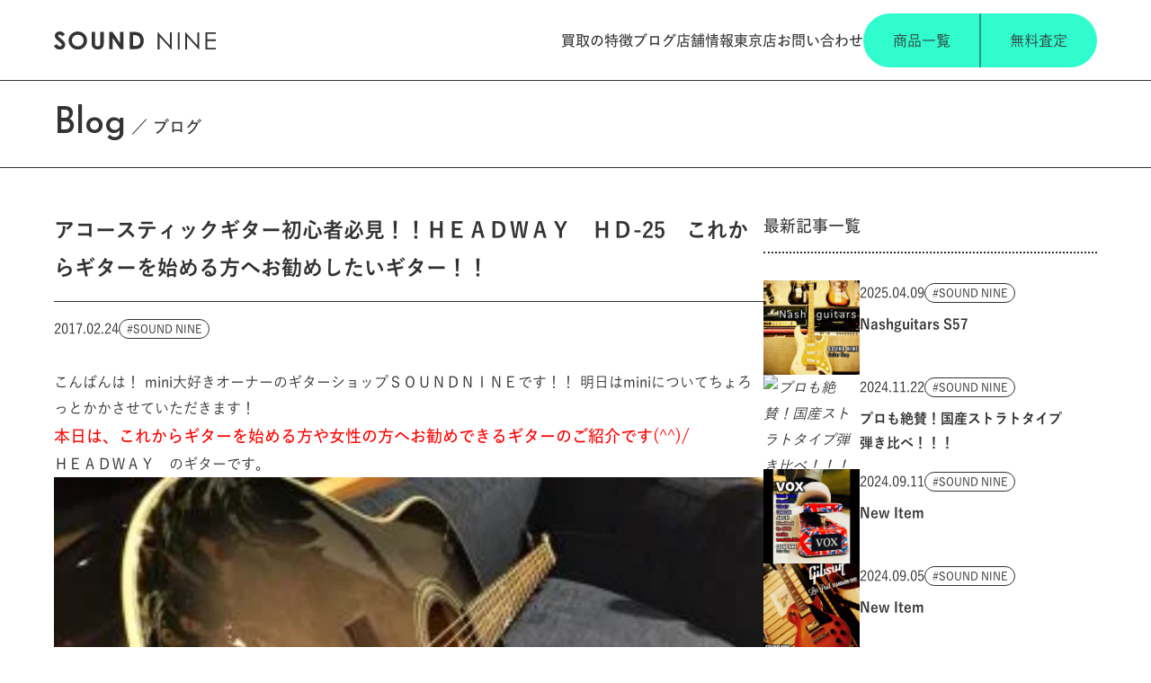

--- FILE ---
content_type: text/html; charset=UTF-8
request_url: https://www.sound-9.com/1270/
body_size: 9639
content:
<!DOCTYPE html>
<html lang="ja">

<head>
  <!-- Google Tag Manager -->
  <script>
    (function(w, d, s, l, i) {
      w[l] = w[l] || [];
      w[l].push({
        'gtm.start': new Date().getTime(),
        event: 'gtm.js'
      });
      var f = d.getElementsByTagName(s)[0],
        j = d.createElement(s),
        dl = l != 'dataLayer' ? '&l=' + l : '';
      j.async = true;
      j.src =
        'https://www.googletagmanager.com/gtm.js?id=' + i + dl;
      f.parentNode.insertBefore(j, f);
    })(window, document, 'script', 'dataLayer', 'GTM-PXT89X73');
  </script>
  <!-- End Google Tag Manager -->
  	<style>img:is([sizes="auto" i], [sizes^="auto," i]) { contain-intrinsic-size: 3000px 1500px }</style>
	<link rel='dns-prefetch' href='//www.googletagmanager.com' />
<link rel="alternate" type="application/rss+xml" title="SOUND NINE（サウンドナイン） | 愛知県一宮市と東京御茶ノ水の高額買取ギターショップ &raquo; フィード" href="https://www.sound-9.com/feed/" />
<link rel="alternate" type="application/rss+xml" title="SOUND NINE（サウンドナイン） | 愛知県一宮市と東京御茶ノ水の高額買取ギターショップ &raquo; コメントフィード" href="https://www.sound-9.com/comments/feed/" />
<link rel="alternate" type="application/rss+xml" title="SOUND NINE（サウンドナイン） | 愛知県一宮市と東京御茶ノ水の高額買取ギターショップ &raquo; アコースティックギター初心者必見！！ＨＥＡＤＷＡＹ　ＨＤ-25　これからギターを始める方へお勧めしたいギター！！ のコメントのフィード" href="https://www.sound-9.com/1270/feed/" />

<!-- SEO SIMPLE PACK 3.6.2 -->
<meta name="description" content="こんばんは！ mini大好きオーナーのギターショップＳＯＵＮＤＮＩＮＥです！！ 明日はminiについてちょろっとかかさせていただきます！ 本日は、これからギターを始める方や女性の方へお勧めできるギターのご紹介です(^^)/ ＨＥＡＤＷＡＹ　">
<link rel="canonical" href="https://www.sound-9.com/1270/">
<meta property="og:locale" content="ja_JP">
<meta property="og:type" content="article">
<meta property="og:title" content="アコースティックギター初心者必見！！ＨＥＡＤＷＡＹ　ＨＤ-25　これからギターを始める方へお勧めしたいギター！！ | SOUND NINE（サウンドナイン） | 愛知県一宮市と東京御茶ノ水の高額買取ギターショップ">
<meta property="og:description" content="こんばんは！ mini大好きオーナーのギターショップＳＯＵＮＤＮＩＮＥです！！ 明日はminiについてちょろっとかかさせていただきます！ 本日は、これからギターを始める方や女性の方へお勧めできるギターのご紹介です(^^)/ ＨＥＡＤＷＡＹ　">
<meta property="og:url" content="https://www.sound-9.com/1270/">
<meta property="og:site_name" content="SOUND NINE（サウンドナイン） | 愛知県一宮市と東京御茶ノ水の高額買取ギターショップ">
<meta name="twitter:card" content="summary">
<!-- / SEO SIMPLE PACK -->

<link rel='stylesheet' id='wp-block-library-css' href='https://www.sound-9.com/wp-includes/css/dist/block-library/style.min.css?ver=6.7.4' type='text/css' media='all' />
<style id='classic-theme-styles-inline-css' type='text/css'>
/*! This file is auto-generated */
.wp-block-button__link{color:#fff;background-color:#32373c;border-radius:9999px;box-shadow:none;text-decoration:none;padding:calc(.667em + 2px) calc(1.333em + 2px);font-size:1.125em}.wp-block-file__button{background:#32373c;color:#fff;text-decoration:none}
</style>
<style id='global-styles-inline-css' type='text/css'>
:root{--wp--preset--aspect-ratio--square: 1;--wp--preset--aspect-ratio--4-3: 4/3;--wp--preset--aspect-ratio--3-4: 3/4;--wp--preset--aspect-ratio--3-2: 3/2;--wp--preset--aspect-ratio--2-3: 2/3;--wp--preset--aspect-ratio--16-9: 16/9;--wp--preset--aspect-ratio--9-16: 9/16;--wp--preset--color--black: #000000;--wp--preset--color--cyan-bluish-gray: #abb8c3;--wp--preset--color--white: #ffffff;--wp--preset--color--pale-pink: #f78da7;--wp--preset--color--vivid-red: #cf2e2e;--wp--preset--color--luminous-vivid-orange: #ff6900;--wp--preset--color--luminous-vivid-amber: #fcb900;--wp--preset--color--light-green-cyan: #7bdcb5;--wp--preset--color--vivid-green-cyan: #00d084;--wp--preset--color--pale-cyan-blue: #8ed1fc;--wp--preset--color--vivid-cyan-blue: #0693e3;--wp--preset--color--vivid-purple: #9b51e0;--wp--preset--gradient--vivid-cyan-blue-to-vivid-purple: linear-gradient(135deg,rgba(6,147,227,1) 0%,rgb(155,81,224) 100%);--wp--preset--gradient--light-green-cyan-to-vivid-green-cyan: linear-gradient(135deg,rgb(122,220,180) 0%,rgb(0,208,130) 100%);--wp--preset--gradient--luminous-vivid-amber-to-luminous-vivid-orange: linear-gradient(135deg,rgba(252,185,0,1) 0%,rgba(255,105,0,1) 100%);--wp--preset--gradient--luminous-vivid-orange-to-vivid-red: linear-gradient(135deg,rgba(255,105,0,1) 0%,rgb(207,46,46) 100%);--wp--preset--gradient--very-light-gray-to-cyan-bluish-gray: linear-gradient(135deg,rgb(238,238,238) 0%,rgb(169,184,195) 100%);--wp--preset--gradient--cool-to-warm-spectrum: linear-gradient(135deg,rgb(74,234,220) 0%,rgb(151,120,209) 20%,rgb(207,42,186) 40%,rgb(238,44,130) 60%,rgb(251,105,98) 80%,rgb(254,248,76) 100%);--wp--preset--gradient--blush-light-purple: linear-gradient(135deg,rgb(255,206,236) 0%,rgb(152,150,240) 100%);--wp--preset--gradient--blush-bordeaux: linear-gradient(135deg,rgb(254,205,165) 0%,rgb(254,45,45) 50%,rgb(107,0,62) 100%);--wp--preset--gradient--luminous-dusk: linear-gradient(135deg,rgb(255,203,112) 0%,rgb(199,81,192) 50%,rgb(65,88,208) 100%);--wp--preset--gradient--pale-ocean: linear-gradient(135deg,rgb(255,245,203) 0%,rgb(182,227,212) 50%,rgb(51,167,181) 100%);--wp--preset--gradient--electric-grass: linear-gradient(135deg,rgb(202,248,128) 0%,rgb(113,206,126) 100%);--wp--preset--gradient--midnight: linear-gradient(135deg,rgb(2,3,129) 0%,rgb(40,116,252) 100%);--wp--preset--font-size--small: 13px;--wp--preset--font-size--medium: 20px;--wp--preset--font-size--large: 36px;--wp--preset--font-size--x-large: 42px;--wp--preset--spacing--20: 0.44rem;--wp--preset--spacing--30: 0.67rem;--wp--preset--spacing--40: 1rem;--wp--preset--spacing--50: 1.5rem;--wp--preset--spacing--60: 2.25rem;--wp--preset--spacing--70: 3.38rem;--wp--preset--spacing--80: 5.06rem;--wp--preset--shadow--natural: 6px 6px 9px rgba(0, 0, 0, 0.2);--wp--preset--shadow--deep: 12px 12px 50px rgba(0, 0, 0, 0.4);--wp--preset--shadow--sharp: 6px 6px 0px rgba(0, 0, 0, 0.2);--wp--preset--shadow--outlined: 6px 6px 0px -3px rgba(255, 255, 255, 1), 6px 6px rgba(0, 0, 0, 1);--wp--preset--shadow--crisp: 6px 6px 0px rgba(0, 0, 0, 1);}:where(.is-layout-flex){gap: 0.5em;}:where(.is-layout-grid){gap: 0.5em;}body .is-layout-flex{display: flex;}.is-layout-flex{flex-wrap: wrap;align-items: center;}.is-layout-flex > :is(*, div){margin: 0;}body .is-layout-grid{display: grid;}.is-layout-grid > :is(*, div){margin: 0;}:where(.wp-block-columns.is-layout-flex){gap: 2em;}:where(.wp-block-columns.is-layout-grid){gap: 2em;}:where(.wp-block-post-template.is-layout-flex){gap: 1.25em;}:where(.wp-block-post-template.is-layout-grid){gap: 1.25em;}.has-black-color{color: var(--wp--preset--color--black) !important;}.has-cyan-bluish-gray-color{color: var(--wp--preset--color--cyan-bluish-gray) !important;}.has-white-color{color: var(--wp--preset--color--white) !important;}.has-pale-pink-color{color: var(--wp--preset--color--pale-pink) !important;}.has-vivid-red-color{color: var(--wp--preset--color--vivid-red) !important;}.has-luminous-vivid-orange-color{color: var(--wp--preset--color--luminous-vivid-orange) !important;}.has-luminous-vivid-amber-color{color: var(--wp--preset--color--luminous-vivid-amber) !important;}.has-light-green-cyan-color{color: var(--wp--preset--color--light-green-cyan) !important;}.has-vivid-green-cyan-color{color: var(--wp--preset--color--vivid-green-cyan) !important;}.has-pale-cyan-blue-color{color: var(--wp--preset--color--pale-cyan-blue) !important;}.has-vivid-cyan-blue-color{color: var(--wp--preset--color--vivid-cyan-blue) !important;}.has-vivid-purple-color{color: var(--wp--preset--color--vivid-purple) !important;}.has-black-background-color{background-color: var(--wp--preset--color--black) !important;}.has-cyan-bluish-gray-background-color{background-color: var(--wp--preset--color--cyan-bluish-gray) !important;}.has-white-background-color{background-color: var(--wp--preset--color--white) !important;}.has-pale-pink-background-color{background-color: var(--wp--preset--color--pale-pink) !important;}.has-vivid-red-background-color{background-color: var(--wp--preset--color--vivid-red) !important;}.has-luminous-vivid-orange-background-color{background-color: var(--wp--preset--color--luminous-vivid-orange) !important;}.has-luminous-vivid-amber-background-color{background-color: var(--wp--preset--color--luminous-vivid-amber) !important;}.has-light-green-cyan-background-color{background-color: var(--wp--preset--color--light-green-cyan) !important;}.has-vivid-green-cyan-background-color{background-color: var(--wp--preset--color--vivid-green-cyan) !important;}.has-pale-cyan-blue-background-color{background-color: var(--wp--preset--color--pale-cyan-blue) !important;}.has-vivid-cyan-blue-background-color{background-color: var(--wp--preset--color--vivid-cyan-blue) !important;}.has-vivid-purple-background-color{background-color: var(--wp--preset--color--vivid-purple) !important;}.has-black-border-color{border-color: var(--wp--preset--color--black) !important;}.has-cyan-bluish-gray-border-color{border-color: var(--wp--preset--color--cyan-bluish-gray) !important;}.has-white-border-color{border-color: var(--wp--preset--color--white) !important;}.has-pale-pink-border-color{border-color: var(--wp--preset--color--pale-pink) !important;}.has-vivid-red-border-color{border-color: var(--wp--preset--color--vivid-red) !important;}.has-luminous-vivid-orange-border-color{border-color: var(--wp--preset--color--luminous-vivid-orange) !important;}.has-luminous-vivid-amber-border-color{border-color: var(--wp--preset--color--luminous-vivid-amber) !important;}.has-light-green-cyan-border-color{border-color: var(--wp--preset--color--light-green-cyan) !important;}.has-vivid-green-cyan-border-color{border-color: var(--wp--preset--color--vivid-green-cyan) !important;}.has-pale-cyan-blue-border-color{border-color: var(--wp--preset--color--pale-cyan-blue) !important;}.has-vivid-cyan-blue-border-color{border-color: var(--wp--preset--color--vivid-cyan-blue) !important;}.has-vivid-purple-border-color{border-color: var(--wp--preset--color--vivid-purple) !important;}.has-vivid-cyan-blue-to-vivid-purple-gradient-background{background: var(--wp--preset--gradient--vivid-cyan-blue-to-vivid-purple) !important;}.has-light-green-cyan-to-vivid-green-cyan-gradient-background{background: var(--wp--preset--gradient--light-green-cyan-to-vivid-green-cyan) !important;}.has-luminous-vivid-amber-to-luminous-vivid-orange-gradient-background{background: var(--wp--preset--gradient--luminous-vivid-amber-to-luminous-vivid-orange) !important;}.has-luminous-vivid-orange-to-vivid-red-gradient-background{background: var(--wp--preset--gradient--luminous-vivid-orange-to-vivid-red) !important;}.has-very-light-gray-to-cyan-bluish-gray-gradient-background{background: var(--wp--preset--gradient--very-light-gray-to-cyan-bluish-gray) !important;}.has-cool-to-warm-spectrum-gradient-background{background: var(--wp--preset--gradient--cool-to-warm-spectrum) !important;}.has-blush-light-purple-gradient-background{background: var(--wp--preset--gradient--blush-light-purple) !important;}.has-blush-bordeaux-gradient-background{background: var(--wp--preset--gradient--blush-bordeaux) !important;}.has-luminous-dusk-gradient-background{background: var(--wp--preset--gradient--luminous-dusk) !important;}.has-pale-ocean-gradient-background{background: var(--wp--preset--gradient--pale-ocean) !important;}.has-electric-grass-gradient-background{background: var(--wp--preset--gradient--electric-grass) !important;}.has-midnight-gradient-background{background: var(--wp--preset--gradient--midnight) !important;}.has-small-font-size{font-size: var(--wp--preset--font-size--small) !important;}.has-medium-font-size{font-size: var(--wp--preset--font-size--medium) !important;}.has-large-font-size{font-size: var(--wp--preset--font-size--large) !important;}.has-x-large-font-size{font-size: var(--wp--preset--font-size--x-large) !important;}
:where(.wp-block-post-template.is-layout-flex){gap: 1.25em;}:where(.wp-block-post-template.is-layout-grid){gap: 1.25em;}
:where(.wp-block-columns.is-layout-flex){gap: 2em;}:where(.wp-block-columns.is-layout-grid){gap: 2em;}
:root :where(.wp-block-pullquote){font-size: 1.5em;line-height: 1.6;}
</style>
<link rel='stylesheet' id='contact-form-7-css' href='https://www.sound-9.com/wp-content/plugins/contact-form-7/includes/css/styles.css?ver=6.1.4' type='text/css' media='all' />
<link rel='stylesheet' id='css-swiper-cdn-css' href='https://unpkg.com/swiper@8/swiper-bundle.min.css?ver=6.7.4' type='text/css' media='all' />
<link rel='stylesheet' id='css-style-css' href='https://www.sound-9.com/wp-content/themes/sound-9-new/css/style.css?ver=241010061826' type='text/css' media='all' />
<script type="text/javascript" src="https://typesquare.com/3/tsst/script/ja/typesquare.js?2MS1mJjmd3I%3D" id="type-square-js"></script>
<link rel="https://api.w.org/" href="https://www.sound-9.com/wp-json/" /><link rel="alternate" title="JSON" type="application/json" href="https://www.sound-9.com/wp-json/wp/v2/posts/1270" /><link rel='shortlink' href='https://www.sound-9.com/?p=1270' />
<link rel="alternate" title="oEmbed (JSON)" type="application/json+oembed" href="https://www.sound-9.com/wp-json/oembed/1.0/embed?url=https%3A%2F%2Fwww.sound-9.com%2F1270%2F" />
<link rel="alternate" title="oEmbed (XML)" type="text/xml+oembed" href="https://www.sound-9.com/wp-json/oembed/1.0/embed?url=https%3A%2F%2Fwww.sound-9.com%2F1270%2F&#038;format=xml" />
<meta name="generator" content="Site Kit by Google 1.167.0" /><link rel="llms-sitemap" href="https://www.sound-9.com/llms.txt" />

<!-- Google タグ マネージャー スニペット (Site Kit が追加) -->
<script type="text/javascript">
/* <![CDATA[ */

			( function( w, d, s, l, i ) {
				w[l] = w[l] || [];
				w[l].push( {'gtm.start': new Date().getTime(), event: 'gtm.js'} );
				var f = d.getElementsByTagName( s )[0],
					j = d.createElement( s ), dl = l != 'dataLayer' ? '&l=' + l : '';
				j.async = true;
				j.src = 'https://www.googletagmanager.com/gtm.js?id=' + i + dl;
				f.parentNode.insertBefore( j, f );
			} )( window, document, 'script', 'dataLayer', 'GTM-PXT89X73' );
			
/* ]]> */
</script>

<!-- (ここまで) Google タグ マネージャー スニペット (Site Kit が追加) -->
<link rel="icon" href="https://www.sound-9.com/wp-content/uploads/2024/05/favicon-150x150.png" sizes="32x32" />
<link rel="icon" href="https://www.sound-9.com/wp-content/uploads/2024/05/favicon-240x240.png" sizes="192x192" />
<link rel="apple-touch-icon" href="https://www.sound-9.com/wp-content/uploads/2024/05/favicon-240x240.png" />
<meta name="msapplication-TileImage" content="https://www.sound-9.com/wp-content/uploads/2024/05/favicon-480x480.png" />
  <meta charset="UTF-8">
  <meta http-equiv="X-UA-Compatible" content="IE=edge">
  <meta name="viewport" content="width=device-width, initial-scale=1.0">
  <PageMap>
    <DataObject type="thumbnail">
      <Attribute name="src" value="https://www.sound-9.com/img/common/google-thumb.png" />
      <Attribute name="width" value="120" />
      <Attribute name="height" value="120" />
    </DataObject>
  </PageMap>
  <meta name="thumbnail" content="https://www.sound-9.com/img/common/google-thumb.png">
</head>

<body class="post-template-default single single-post postid-1270 single-format-standard">
  <!-- Google Tag Manager (noscript) -->
  <noscript><iframe src="https://www.googletagmanager.com/ns.html?id=GTM-PXT89X73" height="0" width="0" style="display:none;visibility:hidden"></iframe></noscript>
  <!-- End Google Tag Manager (noscript) -->
  		<!-- Google タグ マネージャー (noscript) スニペット (Site Kit が追加) -->
		<noscript>
			<iframe src="https://www.googletagmanager.com/ns.html?id=GTM-PXT89X73" height="0" width="0" style="display:none;visibility:hidden"></iframe>
		</noscript>
		<!-- (ここまで) Google タグ マネージャー (noscript) スニペット (Site Kit が追加) -->
		
  <!-- ▼ ヘッダー ▼ -->
  <header id="js-header" class="header">
    <div class="header__wrap">
      <h1 class="header__logo">
        <a href="https://www.sound-9.com/"><img src="https://www.sound-9.com/wp-content/themes/sound-9-new/img/common/logo.svg" alt="" /></a>
      </h1>
      <nav class="gnav">
        <ul class="gnav__list">
          <li class="gnav__item"><a href="https://www.sound-9.com/feature">買取の特徴</a></li>
          <li class="gnav__item"><a href="https://www.sound-9.com/blog">ブログ</a></li>
          <li class="gnav__item"><a href="https://www.sound-9.com/shop">店舗情報</a></li>
          <li class="gnav__item"><a href="https://www.sound-9.com/tokyo">東京店</a></li>
          <li class="gnav__item"><a href="https://www.sound-9.com/contact">お問い合わせ</a></li>
        </ul>
      </nav>
      <div class="header__btn-wrap">
        <div class="header__btn"><a href="https://www.sound-9.com/item">商品一覧</a></div>
        <div class="header__btn"><a href="https://www.sound-9.com/assessment">無料査定</a></div>
      </div>
      <div class="drawer__wrap">
        <button id="js-drawer" class="drawer -three-line" type="button" aria-controls="js-dnav" aria-expanded="false">
          <span></span>
          <span></span>
          <span></span>
        </button>
        <nav id="js-dnav" class="dnav">
          <ul class="dnav__list">
            <li class="dnav__item"><a href="https://www.sound-9.com/item">商品一覧</a></li>
            <li class="dnav__item"><a href="https://www.sound-9.com/assessment">無料査定</a></li>
            <li class="dnav__item"><a href="https://www.sound-9.com/feature">買取の特徴</a></li>
            <li class="dnav__item"><a href="https://www.sound-9.com/blog">ブログ</a></li>
            <li class="dnav__item"><a href="https://www.sound-9.com/shop">店舗情報</a></li>
            <li class="dnav__item"><a href="https://www.sound-9.com/contact">お問い合わせ</a></li>
            <li class="dnav__item"><a href="https://www.sound-9.com/tokyo">東京店</a></li>
          </ul>
          <div id="js-focus-trap" tabindex="0"></div>
        </nav>
      </div>
    </div>
  </header>
  <!-- /ヘッダー -->

<!-- ▼ メイン ▼ -->
<main class="main page">
  <section class="single-blog">
    <div class="heading">
      <div class="heading__unit">
        <p class="heading__title-en">Blog</p>
        <h2 class="heading__title-jp">ブログ</h2>
      </div>
    </div>
  </section>
  <div class="sb__wrap">
            <article class="sb__body">
          <div class="sb__heading">
            <h1 class="sb__title">アコースティックギター初心者必見！！ＨＥＡＤＷＡＹ　ＨＤ-25　これからギターを始める方へお勧めしたいギター！！</h1>
            <div class="sb__unit">
              <p class="sb__date">2017.02.24</p>
              <div class="blog__tag-group">
                <p class="blog__tag blog__tag--small">SOUND NINE</p>              </div>
            </div>
          </div>
          <div class="sb__cont">
            こんばんは！

mini大好きオーナーのギターショップＳＯＵＮＤＮＩＮＥです！！

明日はminiについてちょろっとかかさせていただきます！
<h2><span style="color: #ff0000;">本日は、これからギターを始める方や女性の方へお勧めできるギターのご紹介です(^^)/</span></h2>
ＨＥＡＤＷＡＹ　のギターです。

<img fetchpriority="high" decoding="async" class="alignnone size-medium wp-image-1260" src="https://www.sound-9.com/wp-content/uploads/2017/02/IMG_1194-300x225.jpg" alt="1702Ｇ70" width="300" height="225" />

こちらはずばり！！

25000円（税抜）

さらに当店でお買い上げの方にはもれなく初心者入門セットがついてきます。

初心者セットギターは10000円で買えるものもたくさんありますがそこと比べてはいけません！

このギターは50000円クラスのギターと肩を並べるクオリティだと思います。

是非一度その違いを体感しにＳＯＵＮＤＮＩＮＥへご来店ください！！

&nbsp;
<div>★ＨＥＡＤＷＡＹ　ＨＤ-25★</div>
<div></div>
<div>ヘッドウェイのノウハウをいかして海外工場にて生産される
ユニバーサルシリーズ。</div>
<div></div>
<div>ドレッドノートならではの豊かな音量と低域から高域までバランスの良いサウンド。
あきのこない定番のスタイルです。</div>
<div></div>
<div>ロトマチックタイプのマシーンヘッド採用でチューニングの
安定感も抜群です。</div>
<div></div>
<div>これからギターを始める方、セカンドギターをお考えの方、ギターのリペア勉強用にしたい方にお勧め！！
手に取ってすぐ演奏できます！</div>
<div></div>
<div>この金額でこのクオリティなら間違いなし！！</div>
<div></div>
<div> Body Top  Spruce
Body Side&amp;Back  Agathis
Neck  Mahogany
Finger Board  Rosewood
Scale  648mm
Width at Nut  44m
Machine Heads  Rotomatic Type
Finish  Urethane Gloss
with Soft Case</div>
<div></div>
<div>！！！小物セット内容！！！
・チューナー(USED)　　　　　¥1000
・ソフトケース　　　　　　　　¥1000
・ストラップ               ¥500
・クリーニングクロス　　　　 ¥900
・弦（マーチン）　　　　　　　 ¥1200
・ストリングワインダー　　　 ¥400
・ピックホルダー            ¥300
・ピック3枚　　　　　　　　 ¥300</div>
<div></div>
<div>他にもお買い得商品掲載中ですので当店WEBSITEをご確認ください！！
https://www.sound-9.com</div>
<div></div>
<div>・・・・・・・・・・・・・・・・・・・・・・・・・・・・・・・・・・・・・・・・・・・・・・・・・</div>
<div></div>
<div>ギター、ベース、アンプ、エフェクターの買取はＳＯＵＮＤＮＩＮＥ！</div>
<div></div>
<div>他では出せない高価買取査定額をお出しいたします！
買取は全国トップクラス！
まずはご連絡を！</div>
<div></div>
<div>
お問い合わせも随時受け付けております！
気にいったギター・ベースを手にして頂くために、ご質問やご相談もお気軽にしてください！
親切丁寧をモットーにご対応させていただきます！
詳細画像などが見たい場合は、簡単に撮影してほしい箇所や角度などお伝えいただければ画像を添付しお送りすることも可能です！</div>
<div></div>
<div>ＳＯＵＮＤＮＩＮＥ</div>
<div></div>
<div>愛知県一宮市三条字田畑33-4　三条ビル1階</div>
<div></div>
<div>0586-64-6217</div>
<div></div>
<div>#一宮市　ギター#ギター#guitar#ギター買取#ギター試奏#ギター下取り#ギタースクール#ギタークリーニング</div>
&nbsp;

&nbsp;

&nbsp;            <div class="sb__signature">
              <div class="sb__signature-group">
                <p class="sb__signature-title">SOUND NINE　一宮店</p>
                <p class="sb__signature-text">【営業時間】10:00～18:30</p>
                <p class="sb__signature-text">【定休日】水曜日</p>
                <p class="sb__signature-text">【住所】<a href="https://maps.app.goo.gl/qT7qv4YGdHcCuoPo6" rel="noopener" target="_blank">愛知県一宮市三条エグロ82</a></p>
                <p class="sb__signature-text">【TEL】<a href="tel:0586-64-6217">0586-64-6217</a></p>
              </div>
              <div class="sb__signature-group">
                <p class="sb__signature-title">SOUND NINE　御茶ノ水店</p>
                <p class="sb__signature-text">【営業時間】10:00～18:00</p>
                <p class="sb__signature-text">【定休日】第2・第4日曜日</p>
                <p class="sb__signature-text">【住所】<a href="https://maps.app.goo.gl/MjH54cvDTjhqijYt5" rel="noopener" target="_blank">東京都文京区湯島2-4-14</a></p>
                <p class="sb__signature-text">【TEL】<a href="tel:0586-64-6217">03-6801-6468</a></p>
              </div>
            </div>
            <a href="https://www.sound-9.com/blog" class="btn btn--round">
              <p class="btn__text">ブログ一覧へ戻る</p>
            </a>
          </div>
        </article>
        <div class="side">
      <div class="side__inner">
        <div class="side__group">
          <p class="side__title">最新記事一覧</p>
          <div class="side__cont side__cont--post">
                            <a href="https://www.sound-9.com/17879/" class="side__post">
                  <figure class="side__post-pic">
                                          <img src="https://www.sound-9.com/wp-content/uploads/2025/04/phonto-8-480x600.jpg" alt="Nashguitars S57" />
                                      </figure>
                  <div class="side__post-cont">
                    <div class="side__post-unit">
                      <p class="side__post-date">2025.04.09</p>
                      <div class="blog__tag-group">
                        <p class="blog__tag blog__tag--small">SOUND NINE</p>                      </div>
                    </div>
                    <p class="side__post-title">Nashguitars S57</p>
                  </div>
                </a>
                            <a href="https://www.sound-9.com/17585/" class="side__post">
                  <figure class="side__post-pic">
                                          <img src="<br />
<b>Warning</b>:  Undefined array key 0 in <b>/home/daiq202112/sound-9.com/public_html/wp-content/themes/sound-9-new/function/base.php</b> on line <b>95</b><br />
/img/noimage.png" alt="プロも絶賛！国産ストラトタイプ弾き比べ！！！" />
                                      </figure>
                  <div class="side__post-cont">
                    <div class="side__post-unit">
                      <p class="side__post-date">2024.11.22</p>
                      <div class="blog__tag-group">
                        <p class="blog__tag blog__tag--small">SOUND NINE</p>                      </div>
                    </div>
                    <p class="side__post-title">プロも絶賛！国産ストラトタイプ弾き比べ！！！</p>
                  </div>
                </a>
                            <a href="https://www.sound-9.com/17143/" class="side__post">
                  <figure class="side__post-pic">
                                          <img src="https://www.sound-9.com/wp-content/uploads/2024/09/phonto-480x480.png" alt="New Item" />
                                      </figure>
                  <div class="side__post-cont">
                    <div class="side__post-unit">
                      <p class="side__post-date">2024.09.11</p>
                      <div class="blog__tag-group">
                        <p class="blog__tag blog__tag--small">SOUND NINE</p>                      </div>
                    </div>
                    <p class="side__post-title">New Item</p>
                  </div>
                </a>
                            <a href="https://www.sound-9.com/17139/" class="side__post">
                  <figure class="side__post-pic">
                                          <img src="https://www.sound-9.com/wp-content/uploads/2024/09/phonto-1-480x600.jpeg" alt="New Item" />
                                      </figure>
                  <div class="side__post-cont">
                    <div class="side__post-unit">
                      <p class="side__post-date">2024.09.05</p>
                      <div class="blog__tag-group">
                        <p class="blog__tag blog__tag--small">SOUND NINE</p>                      </div>
                    </div>
                    <p class="side__post-title">New Item</p>
                  </div>
                </a>
                      </div>
        </div>

        <div class="side__group">
          <p class="side__title">カテゴリ</p>
          <div class="side__cont side__cont--tag">
            <a href="https://www.sound-9.com/category/no-category/" class="ac__btn">SOUND NINE (594)</a><a href="https://www.sound-9.com/category/event/" class="ac__btn">イベント情報 (53)</a><a href="https://www.sound-9.com/category/information/" class="ac__btn">お知らせ (8)</a><a href="https://www.sound-9.com/category/ichinomiya/" class="ac__btn">一宮店 (291)</a><a href="https://www.sound-9.com/category/tokyo/" class="ac__btn">東京・御茶ノ水店 (249)</a>          </div>
        </div>
      </div>
    </div>

  </div>
</main>
<!-- /メイン -->

<div class="sns">
  <div class="sns__wrap">
    <p class="sns__title">Follow Us</p>
    <ul class="sns__list">
      <li class="sns__item">
        <a href="https://www.youtube.com/@sound.nine.guitar-studio" rel="noopener" target="_blank"><img src="https://www.sound-9.com/wp-content/themes/sound-9-new/img/common/icon-youtube.png" alt="" /></a>
      </li>
      <li class="sns__item">
        <a href="https://www.instagram.com/soundnine_guitar/" rel="noopener" target="_blank"><img src="https://www.sound-9.com/wp-content/themes/sound-9-new/img/common/icon-instagram.png" alt="" /></a>
      </li>
      <li class="sns__item">
        <a href="https://www.tiktok.com/@soundnine2016" rel="noopener" target="_blank"><img src="https://www.sound-9.com/wp-content/themes/sound-9-new/img/common/icon-tiktok.png" alt="" /></a>
      </li>
      <li class="sns__item">
        <a href="https://page.line.me/bka4100t?openQrModal=true" rel="noopener" target="_blank"><img src="https://www.sound-9.com/wp-content/themes/sound-9-new/img/common/icon-line.png" alt="" /></a>
      </li>
      <li class="sns__item">
        <a href="https://x.com/soundnine138" rel="noopener" target="_blank"><img src="https://www.sound-9.com/wp-content/themes/sound-9-new/img/common/icon-x.png" alt="" /></a>
      </li>
    </ul>
  </div>
</div>

<div class="cta">
  <div class="cta__wrap">
    <p class="cta__text">
      愛知県一宮市の高額買取ギターショップ
      <br class="sm" />
      SOUND NINE（サウンドナイン）
      <br />
      楽器買取、エフェクター高額買取、リペアなど
      <br class="sm" />
      お任せください。
      <br />
      「お電話」または「お問い合わせフォーム」にて
      <br class="sm" />
      お気軽にお問い合わせください。
    </p>
    <a href="tel:0586-64-6217" class="cta__tel">0586-64-6217</a>
    <div class="cta__unit">
      <a href="https://www.sound-9.com/item" class="btn btn--round">
        <p class="btn__text">ギターを買う</p>
      </a>
      <a href="https://www.sound-9.com/assessment" class="btn btn--round">
        <p class="btn__text">ギターを売る</p>
      </a>
    </div>
  </div>
</div>

<!-- ▼ フッター ▼ -->
<footer class="footer">
      <div class="footer__top">
      <div class="footer__map">
        <iframe src="https://www.google.com/maps/embed?pb=!1m18!1m12!1m3!1d3255.9234639802994!2d136.76125782643493!3d35.30788317271004!2m3!1f0!2f0!3f0!3m2!1i1024!2i768!4f13.1!3m3!1m2!1s0x6003a6be3d5bffff%3A0x5a0087233d494d9c!2z44K144Km44Oz44OJ44OK44Kk44Oz!5e0!3m2!1sja!2sjp!4v1715246139761!5m2!1sja!2sjp" style="border: 0" allowfullscreen="" loading="lazy" referrerpolicy="no-referrer-when-downgrade"></iframe>
      </div>
      <div class="footer__group">
        <p class="footer__logo"><img src="https://www.sound-9.com/wp-content/themes/sound-9-new/img/common/logo-white.svg" alt="サウンドナイン" /></p>
        <p class="footer__text">
          〒494-0003 愛知県一宮市三条字エグロ82
          <br />
          OPEN. 10:00 - 18:30　CLOSE. 水曜日
          <br />
          TEL. 0586-64-6217
        </p>
      </div>
    </div>
    <div class="footer__bottom">
    <nav class="fnav">
      <ul class="fnav__list">
        <li class="fnav__item"><a href="https://www.sound-9.com/item">商品一覧</a></li>
        <li class="fnav__item"><a href="https://www.sound-9.com/feature">買取の特徴</a></li>
        <li class="fnav__item"><a href="https://www.sound-9.com/assessment">買取フォーム</a></li>
        <li class="fnav__item"><a href="https://www.sound-9.com/blog">ブログ</a></li>
        <li class="fnav__item"><a href="https://www.sound-9.com/shop">店舗情報</a></li>
        <li class="fnav__item"><a href="https://www.sound-9.com/tokyo">東京店</a></li>
        <li class="fnav__item"><a href="https://www.sound-9.com/contact">お問い合わせ</a></li>
      </ul>
    </nav>
    <div class="footer__unit">
      <a class="footer__bnr" href="https://studio-sound-9.com/" rel="noopener" target="_blank">
        <img src="https://www.sound-9.com/wp-content/themes/sound-9-new/img/common/logo-studio.svg" width="" height="" alt="" loading="lazy" />
      </a>
      <a class="footer__bnr" href="https://flow-exterior.com/" rel="noopener" target="_blank">
        <img src="https://www.sound-9.com/wp-content/themes/sound-9-new/img/common/logo-flow.svg" width="" height="" alt="" loading="lazy" />
      </a>
    </div>
    <p class="footer__copyright uc">© 2024 Sound Nine</p>
  </div>
</footer>

<script type="text/javascript" src="https://www.sound-9.com/wp-includes/js/dist/hooks.min.js?ver=4d63a3d491d11ffd8ac6" id="wp-hooks-js"></script>
<script type="text/javascript" src="https://www.sound-9.com/wp-includes/js/dist/i18n.min.js?ver=5e580eb46a90c2b997e6" id="wp-i18n-js"></script>
<script type="text/javascript" id="wp-i18n-js-after">
/* <![CDATA[ */
wp.i18n.setLocaleData( { 'text direction\u0004ltr': [ 'ltr' ] } );
/* ]]> */
</script>
<script type="text/javascript" src="https://www.sound-9.com/wp-content/plugins/contact-form-7/includes/swv/js/index.js?ver=6.1.4" id="swv-js"></script>
<script type="text/javascript" id="contact-form-7-js-translations">
/* <![CDATA[ */
( function( domain, translations ) {
	var localeData = translations.locale_data[ domain ] || translations.locale_data.messages;
	localeData[""].domain = domain;
	wp.i18n.setLocaleData( localeData, domain );
} )( "contact-form-7", {"translation-revision-date":"2025-11-30 08:12:23+0000","generator":"GlotPress\/4.0.3","domain":"messages","locale_data":{"messages":{"":{"domain":"messages","plural-forms":"nplurals=1; plural=0;","lang":"ja_JP"},"This contact form is placed in the wrong place.":["\u3053\u306e\u30b3\u30f3\u30bf\u30af\u30c8\u30d5\u30a9\u30fc\u30e0\u306f\u9593\u9055\u3063\u305f\u4f4d\u7f6e\u306b\u7f6e\u304b\u308c\u3066\u3044\u307e\u3059\u3002"],"Error:":["\u30a8\u30e9\u30fc:"]}},"comment":{"reference":"includes\/js\/index.js"}} );
/* ]]> */
</script>
<script type="text/javascript" id="contact-form-7-js-before">
/* <![CDATA[ */
var wpcf7 = {
    "api": {
        "root": "https:\/\/www.sound-9.com\/wp-json\/",
        "namespace": "contact-form-7\/v1"
    }
};
/* ]]> */
</script>
<script type="text/javascript" src="https://www.sound-9.com/wp-content/plugins/contact-form-7/includes/js/index.js?ver=6.1.4" id="contact-form-7-js"></script>
<script type="text/javascript" src="https://unpkg.com/swiper@8/swiper-bundle.min.js?ver=6.7.4" id="js-swiper-cdn-js"></script>
<script type="text/javascript" src="https://www.sound-9.com/wp-content/themes/sound-9-new/js/swiper.js?ver=2024051550815" id="js-swiper-js"></script>
<script type="text/javascript" src="https://unpkg.com/scrollreveal?ver=6.7.4" id="js-scroll-cdn-js"></script>
<script type="text/javascript" src="https://www.sound-9.com/wp-content/themes/sound-9-new/js/scroll.js?ver=2023111625403" id="js-scroll-js"></script>
<script type="text/javascript" src="https://www.sound-9.com/wp-content/themes/sound-9-new/js/header.js?ver=2023111730105" id="js-header-js"></script>
<script type="text/javascript" src="https://www.google.com/recaptcha/api.js?render=6LdUie0pAAAAAFIPzADBrSqTjWYJ6NoxPRU4WU2L&amp;ver=3.0" id="google-recaptcha-js"></script>
<script type="text/javascript" src="https://www.sound-9.com/wp-includes/js/dist/vendor/wp-polyfill.min.js?ver=3.15.0" id="wp-polyfill-js"></script>
<script type="text/javascript" id="wpcf7-recaptcha-js-before">
/* <![CDATA[ */
var wpcf7_recaptcha = {
    "sitekey": "6LdUie0pAAAAAFIPzADBrSqTjWYJ6NoxPRU4WU2L",
    "actions": {
        "homepage": "homepage",
        "contactform": "contactform"
    }
};
/* ]]> */
</script>
<script type="text/javascript" src="https://www.sound-9.com/wp-content/plugins/contact-form-7/modules/recaptcha/index.js?ver=6.1.4" id="wpcf7-recaptcha-js"></script>
</body>

</html>


--- FILE ---
content_type: text/html; charset=utf-8
request_url: https://www.google.com/recaptcha/api2/anchor?ar=1&k=6LdUie0pAAAAAFIPzADBrSqTjWYJ6NoxPRU4WU2L&co=aHR0cHM6Ly93d3cuc291bmQtOS5jb206NDQz&hl=en&v=N67nZn4AqZkNcbeMu4prBgzg&size=invisible&anchor-ms=20000&execute-ms=30000&cb=bzb0eiqg6okc
body_size: 48677
content:
<!DOCTYPE HTML><html dir="ltr" lang="en"><head><meta http-equiv="Content-Type" content="text/html; charset=UTF-8">
<meta http-equiv="X-UA-Compatible" content="IE=edge">
<title>reCAPTCHA</title>
<style type="text/css">
/* cyrillic-ext */
@font-face {
  font-family: 'Roboto';
  font-style: normal;
  font-weight: 400;
  font-stretch: 100%;
  src: url(//fonts.gstatic.com/s/roboto/v48/KFO7CnqEu92Fr1ME7kSn66aGLdTylUAMa3GUBHMdazTgWw.woff2) format('woff2');
  unicode-range: U+0460-052F, U+1C80-1C8A, U+20B4, U+2DE0-2DFF, U+A640-A69F, U+FE2E-FE2F;
}
/* cyrillic */
@font-face {
  font-family: 'Roboto';
  font-style: normal;
  font-weight: 400;
  font-stretch: 100%;
  src: url(//fonts.gstatic.com/s/roboto/v48/KFO7CnqEu92Fr1ME7kSn66aGLdTylUAMa3iUBHMdazTgWw.woff2) format('woff2');
  unicode-range: U+0301, U+0400-045F, U+0490-0491, U+04B0-04B1, U+2116;
}
/* greek-ext */
@font-face {
  font-family: 'Roboto';
  font-style: normal;
  font-weight: 400;
  font-stretch: 100%;
  src: url(//fonts.gstatic.com/s/roboto/v48/KFO7CnqEu92Fr1ME7kSn66aGLdTylUAMa3CUBHMdazTgWw.woff2) format('woff2');
  unicode-range: U+1F00-1FFF;
}
/* greek */
@font-face {
  font-family: 'Roboto';
  font-style: normal;
  font-weight: 400;
  font-stretch: 100%;
  src: url(//fonts.gstatic.com/s/roboto/v48/KFO7CnqEu92Fr1ME7kSn66aGLdTylUAMa3-UBHMdazTgWw.woff2) format('woff2');
  unicode-range: U+0370-0377, U+037A-037F, U+0384-038A, U+038C, U+038E-03A1, U+03A3-03FF;
}
/* math */
@font-face {
  font-family: 'Roboto';
  font-style: normal;
  font-weight: 400;
  font-stretch: 100%;
  src: url(//fonts.gstatic.com/s/roboto/v48/KFO7CnqEu92Fr1ME7kSn66aGLdTylUAMawCUBHMdazTgWw.woff2) format('woff2');
  unicode-range: U+0302-0303, U+0305, U+0307-0308, U+0310, U+0312, U+0315, U+031A, U+0326-0327, U+032C, U+032F-0330, U+0332-0333, U+0338, U+033A, U+0346, U+034D, U+0391-03A1, U+03A3-03A9, U+03B1-03C9, U+03D1, U+03D5-03D6, U+03F0-03F1, U+03F4-03F5, U+2016-2017, U+2034-2038, U+203C, U+2040, U+2043, U+2047, U+2050, U+2057, U+205F, U+2070-2071, U+2074-208E, U+2090-209C, U+20D0-20DC, U+20E1, U+20E5-20EF, U+2100-2112, U+2114-2115, U+2117-2121, U+2123-214F, U+2190, U+2192, U+2194-21AE, U+21B0-21E5, U+21F1-21F2, U+21F4-2211, U+2213-2214, U+2216-22FF, U+2308-230B, U+2310, U+2319, U+231C-2321, U+2336-237A, U+237C, U+2395, U+239B-23B7, U+23D0, U+23DC-23E1, U+2474-2475, U+25AF, U+25B3, U+25B7, U+25BD, U+25C1, U+25CA, U+25CC, U+25FB, U+266D-266F, U+27C0-27FF, U+2900-2AFF, U+2B0E-2B11, U+2B30-2B4C, U+2BFE, U+3030, U+FF5B, U+FF5D, U+1D400-1D7FF, U+1EE00-1EEFF;
}
/* symbols */
@font-face {
  font-family: 'Roboto';
  font-style: normal;
  font-weight: 400;
  font-stretch: 100%;
  src: url(//fonts.gstatic.com/s/roboto/v48/KFO7CnqEu92Fr1ME7kSn66aGLdTylUAMaxKUBHMdazTgWw.woff2) format('woff2');
  unicode-range: U+0001-000C, U+000E-001F, U+007F-009F, U+20DD-20E0, U+20E2-20E4, U+2150-218F, U+2190, U+2192, U+2194-2199, U+21AF, U+21E6-21F0, U+21F3, U+2218-2219, U+2299, U+22C4-22C6, U+2300-243F, U+2440-244A, U+2460-24FF, U+25A0-27BF, U+2800-28FF, U+2921-2922, U+2981, U+29BF, U+29EB, U+2B00-2BFF, U+4DC0-4DFF, U+FFF9-FFFB, U+10140-1018E, U+10190-1019C, U+101A0, U+101D0-101FD, U+102E0-102FB, U+10E60-10E7E, U+1D2C0-1D2D3, U+1D2E0-1D37F, U+1F000-1F0FF, U+1F100-1F1AD, U+1F1E6-1F1FF, U+1F30D-1F30F, U+1F315, U+1F31C, U+1F31E, U+1F320-1F32C, U+1F336, U+1F378, U+1F37D, U+1F382, U+1F393-1F39F, U+1F3A7-1F3A8, U+1F3AC-1F3AF, U+1F3C2, U+1F3C4-1F3C6, U+1F3CA-1F3CE, U+1F3D4-1F3E0, U+1F3ED, U+1F3F1-1F3F3, U+1F3F5-1F3F7, U+1F408, U+1F415, U+1F41F, U+1F426, U+1F43F, U+1F441-1F442, U+1F444, U+1F446-1F449, U+1F44C-1F44E, U+1F453, U+1F46A, U+1F47D, U+1F4A3, U+1F4B0, U+1F4B3, U+1F4B9, U+1F4BB, U+1F4BF, U+1F4C8-1F4CB, U+1F4D6, U+1F4DA, U+1F4DF, U+1F4E3-1F4E6, U+1F4EA-1F4ED, U+1F4F7, U+1F4F9-1F4FB, U+1F4FD-1F4FE, U+1F503, U+1F507-1F50B, U+1F50D, U+1F512-1F513, U+1F53E-1F54A, U+1F54F-1F5FA, U+1F610, U+1F650-1F67F, U+1F687, U+1F68D, U+1F691, U+1F694, U+1F698, U+1F6AD, U+1F6B2, U+1F6B9-1F6BA, U+1F6BC, U+1F6C6-1F6CF, U+1F6D3-1F6D7, U+1F6E0-1F6EA, U+1F6F0-1F6F3, U+1F6F7-1F6FC, U+1F700-1F7FF, U+1F800-1F80B, U+1F810-1F847, U+1F850-1F859, U+1F860-1F887, U+1F890-1F8AD, U+1F8B0-1F8BB, U+1F8C0-1F8C1, U+1F900-1F90B, U+1F93B, U+1F946, U+1F984, U+1F996, U+1F9E9, U+1FA00-1FA6F, U+1FA70-1FA7C, U+1FA80-1FA89, U+1FA8F-1FAC6, U+1FACE-1FADC, U+1FADF-1FAE9, U+1FAF0-1FAF8, U+1FB00-1FBFF;
}
/* vietnamese */
@font-face {
  font-family: 'Roboto';
  font-style: normal;
  font-weight: 400;
  font-stretch: 100%;
  src: url(//fonts.gstatic.com/s/roboto/v48/KFO7CnqEu92Fr1ME7kSn66aGLdTylUAMa3OUBHMdazTgWw.woff2) format('woff2');
  unicode-range: U+0102-0103, U+0110-0111, U+0128-0129, U+0168-0169, U+01A0-01A1, U+01AF-01B0, U+0300-0301, U+0303-0304, U+0308-0309, U+0323, U+0329, U+1EA0-1EF9, U+20AB;
}
/* latin-ext */
@font-face {
  font-family: 'Roboto';
  font-style: normal;
  font-weight: 400;
  font-stretch: 100%;
  src: url(//fonts.gstatic.com/s/roboto/v48/KFO7CnqEu92Fr1ME7kSn66aGLdTylUAMa3KUBHMdazTgWw.woff2) format('woff2');
  unicode-range: U+0100-02BA, U+02BD-02C5, U+02C7-02CC, U+02CE-02D7, U+02DD-02FF, U+0304, U+0308, U+0329, U+1D00-1DBF, U+1E00-1E9F, U+1EF2-1EFF, U+2020, U+20A0-20AB, U+20AD-20C0, U+2113, U+2C60-2C7F, U+A720-A7FF;
}
/* latin */
@font-face {
  font-family: 'Roboto';
  font-style: normal;
  font-weight: 400;
  font-stretch: 100%;
  src: url(//fonts.gstatic.com/s/roboto/v48/KFO7CnqEu92Fr1ME7kSn66aGLdTylUAMa3yUBHMdazQ.woff2) format('woff2');
  unicode-range: U+0000-00FF, U+0131, U+0152-0153, U+02BB-02BC, U+02C6, U+02DA, U+02DC, U+0304, U+0308, U+0329, U+2000-206F, U+20AC, U+2122, U+2191, U+2193, U+2212, U+2215, U+FEFF, U+FFFD;
}
/* cyrillic-ext */
@font-face {
  font-family: 'Roboto';
  font-style: normal;
  font-weight: 500;
  font-stretch: 100%;
  src: url(//fonts.gstatic.com/s/roboto/v48/KFO7CnqEu92Fr1ME7kSn66aGLdTylUAMa3GUBHMdazTgWw.woff2) format('woff2');
  unicode-range: U+0460-052F, U+1C80-1C8A, U+20B4, U+2DE0-2DFF, U+A640-A69F, U+FE2E-FE2F;
}
/* cyrillic */
@font-face {
  font-family: 'Roboto';
  font-style: normal;
  font-weight: 500;
  font-stretch: 100%;
  src: url(//fonts.gstatic.com/s/roboto/v48/KFO7CnqEu92Fr1ME7kSn66aGLdTylUAMa3iUBHMdazTgWw.woff2) format('woff2');
  unicode-range: U+0301, U+0400-045F, U+0490-0491, U+04B0-04B1, U+2116;
}
/* greek-ext */
@font-face {
  font-family: 'Roboto';
  font-style: normal;
  font-weight: 500;
  font-stretch: 100%;
  src: url(//fonts.gstatic.com/s/roboto/v48/KFO7CnqEu92Fr1ME7kSn66aGLdTylUAMa3CUBHMdazTgWw.woff2) format('woff2');
  unicode-range: U+1F00-1FFF;
}
/* greek */
@font-face {
  font-family: 'Roboto';
  font-style: normal;
  font-weight: 500;
  font-stretch: 100%;
  src: url(//fonts.gstatic.com/s/roboto/v48/KFO7CnqEu92Fr1ME7kSn66aGLdTylUAMa3-UBHMdazTgWw.woff2) format('woff2');
  unicode-range: U+0370-0377, U+037A-037F, U+0384-038A, U+038C, U+038E-03A1, U+03A3-03FF;
}
/* math */
@font-face {
  font-family: 'Roboto';
  font-style: normal;
  font-weight: 500;
  font-stretch: 100%;
  src: url(//fonts.gstatic.com/s/roboto/v48/KFO7CnqEu92Fr1ME7kSn66aGLdTylUAMawCUBHMdazTgWw.woff2) format('woff2');
  unicode-range: U+0302-0303, U+0305, U+0307-0308, U+0310, U+0312, U+0315, U+031A, U+0326-0327, U+032C, U+032F-0330, U+0332-0333, U+0338, U+033A, U+0346, U+034D, U+0391-03A1, U+03A3-03A9, U+03B1-03C9, U+03D1, U+03D5-03D6, U+03F0-03F1, U+03F4-03F5, U+2016-2017, U+2034-2038, U+203C, U+2040, U+2043, U+2047, U+2050, U+2057, U+205F, U+2070-2071, U+2074-208E, U+2090-209C, U+20D0-20DC, U+20E1, U+20E5-20EF, U+2100-2112, U+2114-2115, U+2117-2121, U+2123-214F, U+2190, U+2192, U+2194-21AE, U+21B0-21E5, U+21F1-21F2, U+21F4-2211, U+2213-2214, U+2216-22FF, U+2308-230B, U+2310, U+2319, U+231C-2321, U+2336-237A, U+237C, U+2395, U+239B-23B7, U+23D0, U+23DC-23E1, U+2474-2475, U+25AF, U+25B3, U+25B7, U+25BD, U+25C1, U+25CA, U+25CC, U+25FB, U+266D-266F, U+27C0-27FF, U+2900-2AFF, U+2B0E-2B11, U+2B30-2B4C, U+2BFE, U+3030, U+FF5B, U+FF5D, U+1D400-1D7FF, U+1EE00-1EEFF;
}
/* symbols */
@font-face {
  font-family: 'Roboto';
  font-style: normal;
  font-weight: 500;
  font-stretch: 100%;
  src: url(//fonts.gstatic.com/s/roboto/v48/KFO7CnqEu92Fr1ME7kSn66aGLdTylUAMaxKUBHMdazTgWw.woff2) format('woff2');
  unicode-range: U+0001-000C, U+000E-001F, U+007F-009F, U+20DD-20E0, U+20E2-20E4, U+2150-218F, U+2190, U+2192, U+2194-2199, U+21AF, U+21E6-21F0, U+21F3, U+2218-2219, U+2299, U+22C4-22C6, U+2300-243F, U+2440-244A, U+2460-24FF, U+25A0-27BF, U+2800-28FF, U+2921-2922, U+2981, U+29BF, U+29EB, U+2B00-2BFF, U+4DC0-4DFF, U+FFF9-FFFB, U+10140-1018E, U+10190-1019C, U+101A0, U+101D0-101FD, U+102E0-102FB, U+10E60-10E7E, U+1D2C0-1D2D3, U+1D2E0-1D37F, U+1F000-1F0FF, U+1F100-1F1AD, U+1F1E6-1F1FF, U+1F30D-1F30F, U+1F315, U+1F31C, U+1F31E, U+1F320-1F32C, U+1F336, U+1F378, U+1F37D, U+1F382, U+1F393-1F39F, U+1F3A7-1F3A8, U+1F3AC-1F3AF, U+1F3C2, U+1F3C4-1F3C6, U+1F3CA-1F3CE, U+1F3D4-1F3E0, U+1F3ED, U+1F3F1-1F3F3, U+1F3F5-1F3F7, U+1F408, U+1F415, U+1F41F, U+1F426, U+1F43F, U+1F441-1F442, U+1F444, U+1F446-1F449, U+1F44C-1F44E, U+1F453, U+1F46A, U+1F47D, U+1F4A3, U+1F4B0, U+1F4B3, U+1F4B9, U+1F4BB, U+1F4BF, U+1F4C8-1F4CB, U+1F4D6, U+1F4DA, U+1F4DF, U+1F4E3-1F4E6, U+1F4EA-1F4ED, U+1F4F7, U+1F4F9-1F4FB, U+1F4FD-1F4FE, U+1F503, U+1F507-1F50B, U+1F50D, U+1F512-1F513, U+1F53E-1F54A, U+1F54F-1F5FA, U+1F610, U+1F650-1F67F, U+1F687, U+1F68D, U+1F691, U+1F694, U+1F698, U+1F6AD, U+1F6B2, U+1F6B9-1F6BA, U+1F6BC, U+1F6C6-1F6CF, U+1F6D3-1F6D7, U+1F6E0-1F6EA, U+1F6F0-1F6F3, U+1F6F7-1F6FC, U+1F700-1F7FF, U+1F800-1F80B, U+1F810-1F847, U+1F850-1F859, U+1F860-1F887, U+1F890-1F8AD, U+1F8B0-1F8BB, U+1F8C0-1F8C1, U+1F900-1F90B, U+1F93B, U+1F946, U+1F984, U+1F996, U+1F9E9, U+1FA00-1FA6F, U+1FA70-1FA7C, U+1FA80-1FA89, U+1FA8F-1FAC6, U+1FACE-1FADC, U+1FADF-1FAE9, U+1FAF0-1FAF8, U+1FB00-1FBFF;
}
/* vietnamese */
@font-face {
  font-family: 'Roboto';
  font-style: normal;
  font-weight: 500;
  font-stretch: 100%;
  src: url(//fonts.gstatic.com/s/roboto/v48/KFO7CnqEu92Fr1ME7kSn66aGLdTylUAMa3OUBHMdazTgWw.woff2) format('woff2');
  unicode-range: U+0102-0103, U+0110-0111, U+0128-0129, U+0168-0169, U+01A0-01A1, U+01AF-01B0, U+0300-0301, U+0303-0304, U+0308-0309, U+0323, U+0329, U+1EA0-1EF9, U+20AB;
}
/* latin-ext */
@font-face {
  font-family: 'Roboto';
  font-style: normal;
  font-weight: 500;
  font-stretch: 100%;
  src: url(//fonts.gstatic.com/s/roboto/v48/KFO7CnqEu92Fr1ME7kSn66aGLdTylUAMa3KUBHMdazTgWw.woff2) format('woff2');
  unicode-range: U+0100-02BA, U+02BD-02C5, U+02C7-02CC, U+02CE-02D7, U+02DD-02FF, U+0304, U+0308, U+0329, U+1D00-1DBF, U+1E00-1E9F, U+1EF2-1EFF, U+2020, U+20A0-20AB, U+20AD-20C0, U+2113, U+2C60-2C7F, U+A720-A7FF;
}
/* latin */
@font-face {
  font-family: 'Roboto';
  font-style: normal;
  font-weight: 500;
  font-stretch: 100%;
  src: url(//fonts.gstatic.com/s/roboto/v48/KFO7CnqEu92Fr1ME7kSn66aGLdTylUAMa3yUBHMdazQ.woff2) format('woff2');
  unicode-range: U+0000-00FF, U+0131, U+0152-0153, U+02BB-02BC, U+02C6, U+02DA, U+02DC, U+0304, U+0308, U+0329, U+2000-206F, U+20AC, U+2122, U+2191, U+2193, U+2212, U+2215, U+FEFF, U+FFFD;
}
/* cyrillic-ext */
@font-face {
  font-family: 'Roboto';
  font-style: normal;
  font-weight: 900;
  font-stretch: 100%;
  src: url(//fonts.gstatic.com/s/roboto/v48/KFO7CnqEu92Fr1ME7kSn66aGLdTylUAMa3GUBHMdazTgWw.woff2) format('woff2');
  unicode-range: U+0460-052F, U+1C80-1C8A, U+20B4, U+2DE0-2DFF, U+A640-A69F, U+FE2E-FE2F;
}
/* cyrillic */
@font-face {
  font-family: 'Roboto';
  font-style: normal;
  font-weight: 900;
  font-stretch: 100%;
  src: url(//fonts.gstatic.com/s/roboto/v48/KFO7CnqEu92Fr1ME7kSn66aGLdTylUAMa3iUBHMdazTgWw.woff2) format('woff2');
  unicode-range: U+0301, U+0400-045F, U+0490-0491, U+04B0-04B1, U+2116;
}
/* greek-ext */
@font-face {
  font-family: 'Roboto';
  font-style: normal;
  font-weight: 900;
  font-stretch: 100%;
  src: url(//fonts.gstatic.com/s/roboto/v48/KFO7CnqEu92Fr1ME7kSn66aGLdTylUAMa3CUBHMdazTgWw.woff2) format('woff2');
  unicode-range: U+1F00-1FFF;
}
/* greek */
@font-face {
  font-family: 'Roboto';
  font-style: normal;
  font-weight: 900;
  font-stretch: 100%;
  src: url(//fonts.gstatic.com/s/roboto/v48/KFO7CnqEu92Fr1ME7kSn66aGLdTylUAMa3-UBHMdazTgWw.woff2) format('woff2');
  unicode-range: U+0370-0377, U+037A-037F, U+0384-038A, U+038C, U+038E-03A1, U+03A3-03FF;
}
/* math */
@font-face {
  font-family: 'Roboto';
  font-style: normal;
  font-weight: 900;
  font-stretch: 100%;
  src: url(//fonts.gstatic.com/s/roboto/v48/KFO7CnqEu92Fr1ME7kSn66aGLdTylUAMawCUBHMdazTgWw.woff2) format('woff2');
  unicode-range: U+0302-0303, U+0305, U+0307-0308, U+0310, U+0312, U+0315, U+031A, U+0326-0327, U+032C, U+032F-0330, U+0332-0333, U+0338, U+033A, U+0346, U+034D, U+0391-03A1, U+03A3-03A9, U+03B1-03C9, U+03D1, U+03D5-03D6, U+03F0-03F1, U+03F4-03F5, U+2016-2017, U+2034-2038, U+203C, U+2040, U+2043, U+2047, U+2050, U+2057, U+205F, U+2070-2071, U+2074-208E, U+2090-209C, U+20D0-20DC, U+20E1, U+20E5-20EF, U+2100-2112, U+2114-2115, U+2117-2121, U+2123-214F, U+2190, U+2192, U+2194-21AE, U+21B0-21E5, U+21F1-21F2, U+21F4-2211, U+2213-2214, U+2216-22FF, U+2308-230B, U+2310, U+2319, U+231C-2321, U+2336-237A, U+237C, U+2395, U+239B-23B7, U+23D0, U+23DC-23E1, U+2474-2475, U+25AF, U+25B3, U+25B7, U+25BD, U+25C1, U+25CA, U+25CC, U+25FB, U+266D-266F, U+27C0-27FF, U+2900-2AFF, U+2B0E-2B11, U+2B30-2B4C, U+2BFE, U+3030, U+FF5B, U+FF5D, U+1D400-1D7FF, U+1EE00-1EEFF;
}
/* symbols */
@font-face {
  font-family: 'Roboto';
  font-style: normal;
  font-weight: 900;
  font-stretch: 100%;
  src: url(//fonts.gstatic.com/s/roboto/v48/KFO7CnqEu92Fr1ME7kSn66aGLdTylUAMaxKUBHMdazTgWw.woff2) format('woff2');
  unicode-range: U+0001-000C, U+000E-001F, U+007F-009F, U+20DD-20E0, U+20E2-20E4, U+2150-218F, U+2190, U+2192, U+2194-2199, U+21AF, U+21E6-21F0, U+21F3, U+2218-2219, U+2299, U+22C4-22C6, U+2300-243F, U+2440-244A, U+2460-24FF, U+25A0-27BF, U+2800-28FF, U+2921-2922, U+2981, U+29BF, U+29EB, U+2B00-2BFF, U+4DC0-4DFF, U+FFF9-FFFB, U+10140-1018E, U+10190-1019C, U+101A0, U+101D0-101FD, U+102E0-102FB, U+10E60-10E7E, U+1D2C0-1D2D3, U+1D2E0-1D37F, U+1F000-1F0FF, U+1F100-1F1AD, U+1F1E6-1F1FF, U+1F30D-1F30F, U+1F315, U+1F31C, U+1F31E, U+1F320-1F32C, U+1F336, U+1F378, U+1F37D, U+1F382, U+1F393-1F39F, U+1F3A7-1F3A8, U+1F3AC-1F3AF, U+1F3C2, U+1F3C4-1F3C6, U+1F3CA-1F3CE, U+1F3D4-1F3E0, U+1F3ED, U+1F3F1-1F3F3, U+1F3F5-1F3F7, U+1F408, U+1F415, U+1F41F, U+1F426, U+1F43F, U+1F441-1F442, U+1F444, U+1F446-1F449, U+1F44C-1F44E, U+1F453, U+1F46A, U+1F47D, U+1F4A3, U+1F4B0, U+1F4B3, U+1F4B9, U+1F4BB, U+1F4BF, U+1F4C8-1F4CB, U+1F4D6, U+1F4DA, U+1F4DF, U+1F4E3-1F4E6, U+1F4EA-1F4ED, U+1F4F7, U+1F4F9-1F4FB, U+1F4FD-1F4FE, U+1F503, U+1F507-1F50B, U+1F50D, U+1F512-1F513, U+1F53E-1F54A, U+1F54F-1F5FA, U+1F610, U+1F650-1F67F, U+1F687, U+1F68D, U+1F691, U+1F694, U+1F698, U+1F6AD, U+1F6B2, U+1F6B9-1F6BA, U+1F6BC, U+1F6C6-1F6CF, U+1F6D3-1F6D7, U+1F6E0-1F6EA, U+1F6F0-1F6F3, U+1F6F7-1F6FC, U+1F700-1F7FF, U+1F800-1F80B, U+1F810-1F847, U+1F850-1F859, U+1F860-1F887, U+1F890-1F8AD, U+1F8B0-1F8BB, U+1F8C0-1F8C1, U+1F900-1F90B, U+1F93B, U+1F946, U+1F984, U+1F996, U+1F9E9, U+1FA00-1FA6F, U+1FA70-1FA7C, U+1FA80-1FA89, U+1FA8F-1FAC6, U+1FACE-1FADC, U+1FADF-1FAE9, U+1FAF0-1FAF8, U+1FB00-1FBFF;
}
/* vietnamese */
@font-face {
  font-family: 'Roboto';
  font-style: normal;
  font-weight: 900;
  font-stretch: 100%;
  src: url(//fonts.gstatic.com/s/roboto/v48/KFO7CnqEu92Fr1ME7kSn66aGLdTylUAMa3OUBHMdazTgWw.woff2) format('woff2');
  unicode-range: U+0102-0103, U+0110-0111, U+0128-0129, U+0168-0169, U+01A0-01A1, U+01AF-01B0, U+0300-0301, U+0303-0304, U+0308-0309, U+0323, U+0329, U+1EA0-1EF9, U+20AB;
}
/* latin-ext */
@font-face {
  font-family: 'Roboto';
  font-style: normal;
  font-weight: 900;
  font-stretch: 100%;
  src: url(//fonts.gstatic.com/s/roboto/v48/KFO7CnqEu92Fr1ME7kSn66aGLdTylUAMa3KUBHMdazTgWw.woff2) format('woff2');
  unicode-range: U+0100-02BA, U+02BD-02C5, U+02C7-02CC, U+02CE-02D7, U+02DD-02FF, U+0304, U+0308, U+0329, U+1D00-1DBF, U+1E00-1E9F, U+1EF2-1EFF, U+2020, U+20A0-20AB, U+20AD-20C0, U+2113, U+2C60-2C7F, U+A720-A7FF;
}
/* latin */
@font-face {
  font-family: 'Roboto';
  font-style: normal;
  font-weight: 900;
  font-stretch: 100%;
  src: url(//fonts.gstatic.com/s/roboto/v48/KFO7CnqEu92Fr1ME7kSn66aGLdTylUAMa3yUBHMdazQ.woff2) format('woff2');
  unicode-range: U+0000-00FF, U+0131, U+0152-0153, U+02BB-02BC, U+02C6, U+02DA, U+02DC, U+0304, U+0308, U+0329, U+2000-206F, U+20AC, U+2122, U+2191, U+2193, U+2212, U+2215, U+FEFF, U+FFFD;
}

</style>
<link rel="stylesheet" type="text/css" href="https://www.gstatic.com/recaptcha/releases/N67nZn4AqZkNcbeMu4prBgzg/styles__ltr.css">
<script nonce="TU5MP2aNzhurTLCP6fyJdA" type="text/javascript">window['__recaptcha_api'] = 'https://www.google.com/recaptcha/api2/';</script>
<script type="text/javascript" src="https://www.gstatic.com/recaptcha/releases/N67nZn4AqZkNcbeMu4prBgzg/recaptcha__en.js" nonce="TU5MP2aNzhurTLCP6fyJdA">
      
    </script></head>
<body><div id="rc-anchor-alert" class="rc-anchor-alert"></div>
<input type="hidden" id="recaptcha-token" value="[base64]">
<script type="text/javascript" nonce="TU5MP2aNzhurTLCP6fyJdA">
      recaptcha.anchor.Main.init("[\x22ainput\x22,[\x22bgdata\x22,\x22\x22,\[base64]/[base64]/MjU1Ong/[base64]/[base64]/[base64]/[base64]/[base64]/[base64]/[base64]/[base64]/[base64]/[base64]/[base64]/[base64]/[base64]/[base64]/[base64]\\u003d\x22,\[base64]\\u003d\x22,\[base64]/wpE1a3Q1woPDolR6worDp3/Dh8KAE8K7wo93bcKWHMOvVsODwqjDh3tewrPCv8O/w6slw4DDmcOyw6TCtVDCqcOpw7Q0PSTDlMOYWzJ4AcKkw68lw7cRBxROwrMXwqJGeBrDmwMjPMKNG8OLQ8KZwo8qw74SwpvDpWZoQFrDi0cfw55JEyhpMMKfw6bDoAMJanfCt1/CsMOTPcO2w7DDlcOqUjAOBz9aSxXDlGXCg1vDmwkXw4FEw4Z5wptDXgkJP8K/RCBkw6R6ODDChcKTG3bCosO3csKrZMO7wrjCp8Kyw4cAw5dDwoIka8OiTsKRw73DoMOzwqwnCcKcw4hQwrXCtsOUIcOmwoZMwqsebVlyCjcZwp3CpcK4Q8K5w5Yrw77DnMKOPMONw4rCnQvCiTfDtx0AwpEmH8OpwrPDs8Kww5XDqBLDjDY/E8KmfQVKw6zDl8KvbMO8w6xpw7JPwrXDiXbDr8O1H8OcdnJQwqZiw4UXR1Emwqxxw7DCtgc6w61iYsOCwr7Dt8Okwp5Td8O+QQNPwp8le8OAw5PDhyLDnH0tOQdZwrQawp/DucKrw7HDk8KNw7TDmcK3ZMOlwoTDhEIQGMKoUcKxwp1iw5bDrMOtRljDpcOWJhXCusOGVsOwBRt1w73Cgg3DgEnDk8Kdw4/DisK1U1ZhLsOJw6B6SWlAwpvDpwERccKaw7/[base64]/CjlbDhSNFw57CicKCYnbDmjMfWz/[base64]/CrS0zw73CnsOXw5p8w4RXw4FcPMKcwp5+w67DrE/DtU0fZUJkw6XCu8KSUMOCVMOPZMO5w5DCkl/CgVrCu8KvWVstcF7CpkREZsKbMyh4McKZO8KHQnAtBiM/V8KVw5YGw7x1w77DoMOjEsOvwqEyw7zCuHN1w7NqQMK8wr0mNSUVw7MTf8OQw45rbcKiwpPDicOnw4VQwokCwo1ld0oaKsOvwoo2AsKjwoTDr8KYw5N6IMKnHxYLwophTcK5w7TDjg8uwojDnlsNwoUBwrnDt8Ogw6DCscKAw7rDinR/wprCiBoFLwbCsMKrw4UYPG1uAFPCm1zCn3xQw5VYwoLDgG0Dw4DCrTbDmkrCiMK/ag3DunnDhSw/cErCq8KvTxJ7w7/DpQnCmhvDoGByw5nDlsOqw7XDnzVaw6QsScOTH8Osw5nCncORUMKjesO4wo3DqMOgdcOlIcOoX8OtwpnCpcKsw4MLwr3CpyE+wrxRwr4Zw6x/wp7DmTXDvyPDlsOWwpLCtmIzwozDgcOlMUhdw5bDimjClXTDuGnCqzN+wpU3wq40w4UsE3pVGH1wHcOxA8OtwrEIw5vDslFtLWV/w5nCs8KiO8OZRVcXwqfDscODw5bDlsOqwqYTw5nDiMOxBcKMw6bDrMOOZxUCw6rCl3fCvh/CvUjCpzHCs3XDh1gBRCc4wpdAw5jDjVdmwqvCgcOVwpnDjcOQwqMewogIMcOLwrp1A3Ahw5x8EsOQwotJw70lLn8gw5kBVivCtMOJKA5swo/DhirDhMKkwofCjsKhwpDDrsKEJ8KrcMK7wpUJCjdLCiLCucKqYsO+acKSAMKCwpvDsxzCqQXDgHxNRGheJsKvYhPCpSTDlnLDssO/E8OxBcOfwpQieX7DsMOew4bDj8K9KcKewpBvw6XDm27CvARxFnxSwqfDhMOjw5/CvMKnwpc+w7ROHcK7CXHChsKYw5wkwqbDgGDCr0gcw6bDuERpU8KSw5LCtW9jwpc1PsKFw6x7CQVOUAJuaMKeY1cNasOcwrYxZEhIw7pSwoHDnsKqQMOlw6bDkTXDoMODDMKfwqc9fsKtw6thwq8jUMOrX8ODbk/CqEzDlHPCrsK5TcO6wp1ydsKew6gYYMOBJ8O/UgzDqMOuOSHCnyXDp8K3UwjCswVSwocvwqDCvcKDFSzDs8Kmw4VWw4XCs1jDlgPCq8KPDiY7YMKZbcK/[base64]/[base64]/[base64]/GcKPw6rDtU/Cv8OwEhdfwpEhw6/DgsKywr9yFsOtQwrCl8Okw5nCuXjDgcO3bsORwoJ0BTkUIy53aDx4wp7DuMKzRllgwrvDtiwmwrJobsKJw6DCmsOEw6nCnkEQUjsKMB9yDS54wr/DhnkVBsKOw4Q7w5/DjCxWUsO6CcOEXcK+wqPCrMOcXXwFflrDgCMXa8OgK3DDmjs/wqzCtMODDsK8wqDDpHvCqcKpw7ZPwq14Q8KDw7rDk8KZwrRSw4jDn8KEwqPDhgHCtTnCsHfCksKnw43DmzvCqMOrwonDtsK6JEo0w4FUw5RPZ8OyUyzDssO9YQnCtsK0GVDDhEXDg8KbQsK5O1Irw4nCrUQow544wpMmwpPCuDLDksKcLsKBw75PQRITdsOtTcK0fU/CkF8Uw54SSSZlw5zCssKsWHLCmHDCp8KmCUbDgMOQb0hMP8KdworCsX5SwoXDi8OewpzCp0hxVcOuaQwcdAsiw70pdmF9WMKgw69KPTJCfFbDl8KNw7vCg8Oiw4sqfAoCworCkALCuh7DnsOJwoA5E8K/PVtaw6V8E8KPwpoCMMO/w7UOwpbDo07CvsOCD8OAf8KXG8KAUcKkRcOawpwuAADDp27DrQouwoh3w4gbOEscPMKII8OpOcOPcsOuSsORwq3ClVXDoMO6w6w/XMO6B8OPwp4/CsOLZMOywpXDmQ0Ywrk0SyHDpcKiTMO7MMK6woJ3w7HCt8O7FQRid8KCC8OnVMKAMCAqMcKZw7LCqjnDscOIwqRQOsK5HH46dcOJwpHCr8OVTMO+woc+McOPw5AoYk/Ds2DDv8OTwr9LSsKMw7kVEBNHwqM/F8OFJsOlw6kdTcKdMygtwo/CpMKawpByw4vChcKeWlbCsUzCjm8PD8KLw6ExwoHDoFckcl5sBlodwqs+Cnt1MMO5M3cdCXzCicKqHsKMwp/[base64]/HBYcMQHCsMONR8KgfWkYwpARCcOAw7ZuL8OuMsOGwqNpOVd7wr7DnsOiWBPDnMKFw7VQw6bDucOxw4jCuUfCvMOBwoRMPsKaflvCtsOVw4TDihchAsOKw7h2wpfDqxAiw5LDvsO0w5nDgcKqw6ELw4TCmcOCw5hHKCJhLmU/VwjCgSdrGGgiVTEMwpgZwp5GaMOvw6sNJhTCpMOGW8KcwoYZw40jw4zCj8KTPA9jIFDDlmAUwqrCgwVHw7/[base64]/DoXttwqJBS8K4OcKNasOawrNMVUFzw7PDi8K9A8Khw5/ClsOZflZxYcKLw5rDnMKYw6nCkMKmAVXCj8OIw7HCqG/DnijDjigAXz7DnMKQwo4EX8K8w4BHd8OvfsOVw6EXYmzDgy7ChFnDhUrDm8OZIyvCgBsJw5/[base64]/DrDEBC8K1VMKtCSE8w6zCtTJ5fMKNwow9wrEmw5NMwrEVw7/[base64]/wr/ClnDDsMKfI0nDqyzDiRzDtg3CgVx8wpAjU3jCmH/CgHowLcKAw4fDlcKASSXDgVBYw5jDjcO7wrFyP3LDusKMfcKJPsOOwo5hOD7CsMKvKjzDl8KlGXsZS8O/w73CqxfCn8KNw6jDh3rCsCFZw7fDpcKUT8K/w4rCpcKgw7/CvGLDikgrIMOYU0nCjmTDm0dfAcKFAAEEw5NkHDERB8OLwonDv8KUU8Kvw4nDm2AdwrYMwq7CiBvDncOjwoEowqfDhQ/CiTLDi1o2VMOhIWLCslfDkmHCk8Oywrskw4DChMKVET/DpGZKwrhJCMKANU3CuBEuXDfDjsKIYA9YwrtswohkwqU2w5Y3XMKOV8OEw6ZNw5cUB8KqL8Orwp1FwqLDilx0w59Ywp/DtcOnw5zCnDNNw7bCi8ObeMKSw7vCr8O7w7gacWorLMOyXMO5EQ0Jw5Q1DcOzw7LDshAzHAzCmMK9wqh1H8KSR3bDpsK6E3p0wp4xw6jDr1PChHlvDBnCs8KNdsOZwpMkMAx1Ggd/RMKqw7h1YcOwG8K8bjxqw7PDpcKFwo8gMGfCqzfCj8KhMntVEcKsUznCuXrCv00yTnsZw4HCtcKrwrnCnXzCvsOFwp0wc8Knw4/DiWPDgcKeMsK0woUdRcKGw6rDmQvDiw/ClMKrw6zCkhXDscOuYsOnw67Cgmw3AMKUwpBgbsKcehpCeMKbw7YBwpdCw6jDtXoDwpjDm1N4Z2YWGsKuDiAjLUXCuX5DTTZOYiI2Qh7Dhy7DmxXCgTrCpMOgHSDDpBvCsVtfw4fDvi0swpFsw7HDjC3CsHRbUxDClWZVw5fDn3zDvcKFUHDDhzdew7J/amXCnsK/wq1Lw7XCkhgNCi4/wrweVMO4NHvCjMOIw7JpSsKQXsKXw7Yaw7BwwopBw7TCrMKaTx/CjxrCpcOYXMK3w40/w6LCmsOww4/DvCXDhlTDviIYD8KQwoxnwp4Pw4VwRMOjYMK7wpnDtcOdAUzCl1jCiMK7w4bCoCXCpMKqwqQGw7ZhwpoXwr1iS8OXZn/CrcOTa0hXN8K9w4lbYFslw4EtwqrDj0RrTsO+wrUOw7J0KcOvW8OXwpLDhMOmdXHCoDrCmF/DnMOtLsKrwoYuTifCrzjCj8O2woXCjsKhw5fCrHzCjMODwobDq8OvwofCqcO6NcONfwoHJznCt8O/w4rDtjsRdE9+NsO/fgIRw6rChDfDsMKHwq7DkcOLw4TCvwPDhwkjw4HCrz3ClFwJw4XDj8KPW8K/woHDtcOwwp1Kwrsrw7rCvXwLw5dyw4hPe8KhwqDDicOEMsKtwrrCpkrCpMKjwqrDm8KqWinDsMOYw5crwoVAw48dwoUFw7rDoArCksKIw4jCnMK6woTDo8Orw5NFwp/DhyLDkCA4wpDDtC7Ch8OoIQ9ZCALDv1jCl0MCHm91w4PChcK9wpXDtcKJN8OeDCcywoZ6w54Qw6vDi8KIw5F9EcOmcXcNM8Ohw44/w609Shluw605bMObw5InwpvCv8Kgw442wp3DoMOJZ8OUbMKUYMK6wpfDo8OPwqEbRwMGa2AyPsK7w4LDs8KKwrDChsOqwohGwr8kak4DfGnCsBkiwp83GsOmwoPCiwnCnsKeeDHCpMKuwrLClMKLPsKNw7rDrsOhw7vCr0/[base64]/w7BCAcO0w4XDlBwOwqLDtnvDsxpQInQuw5kISsKJG8Klw5clw4sxbcKVw7XCtUXComLCscORw6rDoMOhfCbDrirCkQ5ZwoE/wpdvGg8nwq7DmsOHBHpqYMOJw5FuKlMowp1ZPQ7CsFR1ZMOFw5l0wroGPsOqWMKtVkMyw5LCvhVXDFY4UsOnw5c4ccKQw7bCnV87woLCvcO/w49Ww4lvwonCqMK9wpXClsKZHWLDosOJwqZEwrgEwp5/wq0HXMKWccOqw6EZw5MHOw3CmXnCl8KgTsONahEfwq47YcKCcDfCiygQaMOResKtEcKFOsKrwpjDusOcw4nCicKLOcOdX8Ohw6HCiXYXwpjDk2rDqcKYa23CrEwjFMOOWcOKwq/ChC8QSMKzLcOVwrZkZsOedjUDXR7CiSZNwrbDo8Kgwq5MwoEGa1pqFiTCuU/[base64]/Dk1RJw7BWwpRrwpfDpXnDmMORw6TDocOmw4zCtV4zb8KXC8KAw7EKJMK/woXDn8OlAMONcsKYwpzCr3Erw6FxwqPChMKaOMOpSzrCp8Ogw4xUw6PDnMKjw6zDhFhDwq/DucO+w5MZwrvCmV5ywq9wD8OuwqvDjcKaZkLDusO0woV5RMO/[base64]/[base64]/w5B2L8Ofw5/CpsOswqPDuMOqRMOewpZHw4gMwrrCkcKxwq3DpsKPw7DDrsKPwpHCv2BgD0DDlcOWXsKrO0lnw5Imwr7CmsOIw6fDiTXChMKOwoPDhCV6K1c/cnLCv1HDosKCw59uwqRAFcKfwq3CusOew4kMw7pdw5w8wpV9wr5EJ8OwGsKDJ8OPWcOHw51oFMOuasKOwoPDigrDj8OkHXvCscOowodFwppGcXpNdQvDrmAJwqnCkcOTXX8FwpTCuAfDtyAfVMKmX0t5c2Y8PcKzJhR8AsKGJsOjBh/Dh8OPNyLDj8Oqwo0Oc3XCusO/[base64]/wqHDqMOeY8ORw73DlcOGesOia8K2esK1wqrDjGLDs0UIYj9/[base64]/fRfCpVHCnEHCkivCgA3CrXh+dsOQYsO9w7wGPTM1H8Khw6rCuDYxf8Otw6R2XsKsNsOBwpsvwpYLwpEsw5bDgnHCo8OzRsKNTMO3HyrDlcKrwr1IO2zDhy9Vw65Xwp3Co1RCwrETBRYdfU3CmSUaC8KRGcOkw6lsbcOuw77ChMOAwoICFTPCjMKCw7/DqMKxYMKGC1RHM3B/wq1aw6B0wrUhwrnCiizDv8KZwrctwpBCL8OrKDvCnD9/wrTCosOYw47ClDbCgQYVfMKpI8KyHsOENMKHLx7CqDEvASguIm7DvwV4wrPDjcOzZcKlwqksWsOgdcK+EcKCDV4zZ2dZMzHCs1k3w6Uqw5XDiENcScKBw6/Dp8OnJ8K+w7FlJU8YLMOQwpDCmhzDjDDCiMK3Wk1Pw7pNwpZ0f8K9dTbDl8Ofw7HCnzPCnEpiw7rDj0nDkHnCnBtVwrfDh8OEwqEgw50bYMKWGk/[base64]/MWTCusKAwojCimHCoFQawpEaw49Gw6DCil7CtsOkEcKXw4AbCMKZM8KjwqVIR8OGw4tvw7LDlMKBw4zCnCzCvXQ/[base64]/XhPCnxTDicK3KSEKwo/CqsO+wp/[base64]/CjATDskwnacORasK6acKDw7fDuh0/w4BHb0nDkkUSwpRDDirCm8KMwozDucODwrDDo1Yew4LCs8OeW8Orw7dwwrcoN8KhwotUYcKmwpPDvnvCk8KVw7TCnww3JcKawoVODzHDn8KMChvDr8O7JXZ9WR/DjU3Ckko0w5sZUcKpe8Odw7XCucKIAlfDmMO9woPDisKSw5l0w7N5b8KXw5DCvMKww4XDlUrCusOePUZxEnjCh8K/w6E6DxBLwqHDmBwrQcOxw4dNS8KMbRTCtzHClTvDlHERIQjDjcOQw6RSEcO0PgrCgcKFTmpQwqbCpcKAwonDuDzDtVp6wpwwLsKQZ8KRCQU4wrnCgTvCm8OVFGrDh21twpfCocO9w5U3fMOCTljCi8OpYm/CvllxWMOlFsKSwozDnMODXcKDMMOQIVFcwofCucKWwrXDjMKGeAbDo8Odw5NrFMKWw7jDrMKMwoBXCADCocKaEy4sWRfDvsOgw5HCkcOsQ0grKcOqPcOLw5knwqsAYlHDgMOwwp0mwrPCjyPDmmzDtMOLasKKYxERE8Ofwo0gwpXDgG/DlsOBfMOBex/[base64]/Cn0Vbw41aGMKnUV7DoGDDtSTDkmtqW8KYDsKhScKvOsKDY8Ozw7ctHihtBSPDuMOSajbCo8KYw5nDkk7CsMK/wqUjTy3CsEbCg31GwrkMI8KCbsO0wp9ADG4xccKRwolED8OtbB3Dr3rDhiV9JwkSXMKMwp8nccKJwrtqwpU2wqfCilQqwplRf0DDqsONf8KNJy7CpExNIGTCqHbCoMO4DMOcOXxXFk/DpcK4wpTDkR3DhCEhw73DoAPCmsKMwrXDvsOcGcKBw4DCt8KOESkkMcOuw4TDnxovw5DDrlLCsMKMEATCtnF3dDwFw5nDqwjClcKfwpvCiXtPwpB6w7dJw7JhUGfClVTDmcKKw5/DncKXbMKcdGhaaBjDrsKzIQfDgnQNwpnCnklCw44VL2d5QglfwrjCuMKoCxYCwofDkkcAw7IQwpDCgMOxUADDqMOtwrrCo2/Dqxt3w5XCvMKlC8KfwrnDj8OUw7Z+wqRRJcOpNsKaecOpwqjCncKxw53DuUjCqxzDmcOZd8Orw5vChsKFeMOiwoM5bhDCmAnDplJRwqvCmjBgwpjDhMOENcOOU8OcLyvDpzDCjMKyGMO6w5Zqw6LCqMKVwpDDjhkvXsOuI1vCqVjCunLCvTvDi18lwo0dI8K/w7DCg8KqwrhuSEnCpX1sM1TDqcOKfsOYVipfw7MoWMOjecOnw4nClMORJlfDlMKHwqPCqTMlwpHCi8OGHsOoCsOYEhzCpMOpS8OzSAxHw4sIwrfCs8OZHcOYfMOtwr7CpCnCq14Cw6TDthzDuy5Ow4vDuz4gw5oJbScdwqUYw4N5KHnDty/CucKLw6rCskjCjsKEEMK2Im5XT8K4GcO7wqjDsHPChcOTHcO1GBTCpsKRwq3DhcK2Ci3CrMOlRcKSwrsewqvDncOAwofCh8OrTjjCrFTCkcKOw5gfwp3DtMKNNSlPKFxKwo/[base64]/DtlIzIMKTw7Vuw7rCtV7Dm8KyGiHDuAXDicO/WcK3HMKiwobCmXh6w74kwrMGEsKMwrYOwq/Ds0XDrsKzH0DCnSsINsO6PHvDvgoSSG1GGMKDwovCjcK6w4YlcgTCl8KkV2IXwqwNSn/DuHDCjsKJWsKQasOUaMKNw5rClBLDtnnCr8Ksw6lvwpJQNMK4woDCjiDDgQzDl2vDq0XDsBDDg3TDtAFyRGPDj3s2ex9WFcKNQmjDgsOfw6bCv8KawqROwoc5w7TDgUDCikFIc8KvFjI3MC/[base64]/[base64]/KMKYUcO2WsOUw4/Dq8K+w63Cvngqw5YhL1t5UQtDWcKTQMOaGcKXW8OTWwUEwr4Fwp/[base64]/[base64]/w7vDmxrDjVlSw5PDgn0jw6Fsw6LClcOAJS/[base64]/[base64]/TcOpfMO2w4rDsMOvwqxRw4bDpBvCu8Klwrciwo52wrcsHmXCrmZxw5/CqGXCmMKDWcK/w5gxwpXCucOAVsOqeMKIwrlOQlHClBp7CMKecMO/R8KCwo8OK0jDg8OjS8KQwoPDuMOBw4g2JQ9Ww4XCv8KpGcOFwpsHZl7DmSLCjcOEXMOyNVgLw6nDrMKew5ohAcO1wp9MD8OHw6ZhA8KCw61pVsKjZRh2wpFqw5/CuMKAwrjDgsKWasOYwpvCoGhbw6LCknvCuMKVW8KIL8OZwqIdI8KWP8KgwqoETcOowq/[base64]/CviUiZ8OKdsOrwrdIw6fDnj7DhSfDlsKFw4fCqkNfF8KNPABaMB3DjcO1woYIw7HCusOyIBPChSwdJcO0w4hdw5wdwoNIwqjCpsKyQVXCucKmwpHClmPDkcKiW8OCwqx1w7XCuVvCpcK2McKrX1lpMcKGwq/[base64]/[base64]/[base64]/[base64]/Cu8K8akcrw7VqWhLCm34vwpl/[base64]/CncOTwoHDrMOtOsOdWMKIS0g+w7J/wpIJD8O/wp3DjGvCvjVZPsKzL8KzwrDDqcKXwoXCusK+w4PCscKHf8KQMxxvC8OmNy3Dq8KVw7QSRTIQAF/Dm8K2w6HDuxNawrJpw60RfDTCgsOyw47CrMKXwrlNGMKawqvDmGnDhsOwEms7w4fCu0IdRMOWw7gbwqU3csKGZ1lFTVJCw7VjwovCpCMFw4/DicKBJUnDvcKNw6HDlsOdwobCm8KVwoV3wplYwqXDnVcCwrPDhUNAw7fDucKRwoJbw6vCt0c9wrLCnUHCmsKqwoBWw5EWAMOrGghuwoHDnE3CoG/CrkzDsUrCvMK3IEIFwqoFw43CgTbCmsOuw7AXwpNyAMK/wpDDnMKewqrCoSYhwovDgcOLKS0nwq7CsSBqSkQvw5nCk38sNnDCmwDCtmjCj8OMwqTDlHXDhWDDk8KyCHx8wpzDi8K7wqXDnMOtCsK/w6sVFj/[base64]/DqxrDicKNw4nCi8KJBF9Swosrwr/CssK0wqAyEsOgGmLDtsOewpLCnMOpwrTCpRvChgjCmsOWw6bDusOvwqZZwo5QJsKMwrwDw5UPQ8OVw6I4ZsK4w70cdMK+wqNaw6ZJw6/DjybDvB7DoE7Ct8ORasK4w4NJw6/DkcK+KcKfJhAmVsKSdS0uQ8O/[base64]/DmyzDoMKPw5TDrxvDsSXDjAJawqfDoy1yWsO/[base64]/wpcCw4gRwpLDgMKgwqc/KMKgXsKjwobDuyPCiEvDsGY6Zx8iPUjCoMOPGMOoQTlrJBDClyU7Un4Zw79nIE/DrBlNEyDCjXJuwptyw5xlBsOJfMOnw5fDo8O0QcKaw648EjMdeMKJwqLDusO3woBpw5A8w57DgMKnRMOowrw/V8OiwoQkw6rCqMO2w5VFRsK0MsOhPcOEw6xcw7hGw6hZw4zCpwMVw4/Cg8KDw7QfB8OINAbCk8KwDCfDk1LDg8Oow4DDjzYLw7jCl8OzdMOcWMKFwoIMTVFTw5fDusKtwrgMa0nDqcKgwpPCmkNvw7/DrMO7d1LDtMO8OR/Cn8OsGSDCmFYbwr3CkiTDvmtWw6lEaMK+dkB5woTDmcORw4/DscKMw7DDqnlEPsKhw5TCq8KzBU1cw7rDi3lrw6XDtEVSw7PDm8OZBkDDs2zChsK5D1pvw6TCmMOBw543wrnCssOXwq5ww5PCmsKRdw5STQMNdcK5wqrCtG12wqtSFnbDjsKsfMOHEsKkejluw4TDn1lvw6/CrWzCsMK1wq4/[base64]/[base64]/[base64]/ClB19wrxiw6VxwoJ5AWpvwpALw5phXCRXcWnDqULDvsOhKxNqwqMCYgnCjXE6BsKAGMOtw4fClyzCo8KrwqvCgcOgZ8K8SiLClyJhw6vDsXnDucOcw6Q6worDoMOiMwfDsg8/wrHDsDxMeQvDi8Oswopfw5vDlkpoGsK1w5wswo3DpsKqw4vDtV84w5jCpsKbwqNuw6ZTCMO9w7zCqcK8YcO2NsK9w73DvsKww5EEw4HCg8K2woxpWcOvOsOmO8Kew5zCuWzCp8KVNBLDmn3CpHIqw5/[base64]/[base64]/Dq8Ozw6HDv17DhMK2w57DhxTCgMKVw4nDl8KABwPDhcK0FsOiwqwYW8KWIMOaEMKoFVgTwq8fEcOoDEjDoXHCkCLCksK1RjHCmgPCsMOqw5DCml7CpcOYwp8oG0giwoAmw40/wp7Cu8OHCcKKLMODfDHCv8KzEcOoUTERwrvDpsOtw7jDucOCwoXCmMO2w4tTw5zCs8OTaMKxL8O0w5cRwqVswo57F0XDnsKXWsOQw6tLw5BSwpBgCXR7wo1Mw4thU8OVD1hAwpTDusOww6rDncOlYx/CvA/DgQnDpnfCgcKgKcOYES/Dm8OHIcKdwrReLSXDpXLDpwDCkyA2woLCkTkywpvCqMKwwq91woNjKwDDjMK6wqZ/Gm4tLMKgwpPDqMOdPcOlDcOuwocmHMKMw5TCssKvJCJbw7DCqAtpez9Ew4XCpsKWIsOhckrDlnNuw59pAnfDuMOlw5lkJjhLOcOAwqw/QMKNIsOXwpdLw6B7ZmTCiAtnw5nDtsOtMWInw5k3wrA2FMK/w77CklLDiMOBWcOdwoXCsUd3Lx/DhcOewrfCpE3DuGgiw5FmOG/CosOOwpEkY8KtB8KRO3NOw6bDiVw8w4JQRXfDj8OiDkNiwo59w4PCksOIw44QwpDCrMOlRsKkwpkbbxpqFDpMTsKHPcOrw5tAwpUew7xNZsO0ZDNtBCIlw5rDqWjDn8OuDlAjVWATw6zCoVxkQ2tnF0jDk37CmTV9UmMuw7TDrV/CjStYZ0hRUhoCBcKrwpETXgjDtcKMwqwrwqYmVsOHQ8KPTANFIMOYwphAwrkMw53Dp8OxbsOMClLDhMOoJ8KVwonCqRx1w77DqFDCgQrCosKqw4/DucOIwo0XwrMqBy0mwosHVDl6w6jCpcOnb8Kdw7/[base64]/ClGNLWxfDkcKlChpDwr/DocK0wpBHw6TCi8ORwpDCkW5gQmUKwr0DwobCmCQmw4tgwpcIw7HDv8ORVsKbaMOdwrPCnMKgwqzCm2RKwqfChsOwWSIAb8KcCzrDvzzChCfChMOSacKQw4HDmcOwDgjCgcKrw6Z+A8K7w4nCj3/CpMO0aFTCkUnDjxrCrzLCjMOlw6ZYwrXCuxbCuQQAwo44w7BuB8K/YMOow5R6woZwwpHCnw7Du3cbwr/[base64]/DujfDoMKgwqvCoC3DmcO1w7zCq8OXTlB7OElMF0sDAMKHw5PDncKDw7FrKH8jGsKNwoEValfDkHJFZxrDuSdTb0kvwoHDg8K3MC9Qw4pQw4Y5wprDvkPDoMOrLSLDp8OVw7l4wq1Bwrolwr/CpAxcHcK8acKdw6Vjw5Y4HsOQTiszKFjCiQjDiMKGwr7DqV93w5bDslPDhMKZLE/Dk8KgLMOUw5IaJk7CpnYJaGLDmsK2T8OJwqg2wpd3DSd9w5LCvMODOcKNwphpwoDCqsK/SsO6fQoXwoY4RMKYwqjCjzDCrcOhb8OIc0vDuWNpMcOKwpkgw5DDmMOddVdCLlhGwrR+woQ/[base64]/DmDnDgMKBwr7CocOuwotUw51UXmzDnHzCpCbCuyrDgwfDgcOxI8K/[base64]/DmcKnQsOtd8O5VUPDncOvDD3DnHAwdwLDjMOJK8Ouwp1QbVtwFcO/V8Kaw7cvcsKswqLDkWJyQTHCjEIIwopNwrfDkF7Dlipiw5JDwrzCi2bCl8KpaMKuwoDCgHMTwrbDsVNAMcKjbkgZw7JWw4IPw59Rwqp6a8O0P8OSVMOSaMOvMcOZwrTDk0PCok3ChsKswq/DnMKgIEnDmxYPwrfCg8OLwrbCj8KDHRh1wqcDwpPCvCwjGcKcw47CqgJIwplWw7dpbsOSw7jCsX04E1VZIMKIO8K4wqATNMOBcifDpMKbPsONMcOJwqQMQsOFPsKtw5xPVD/CpjvDsTV9w6xMewnCvMKlZsODwpwzDsODT8KWPgXDqsODE8OUw7vCu8KpZUpgwqQMwq/DjEVIwq7DkxZXw5XCr8OgGVlALDsIY8OePkDDlzNJUkl0M2rDqSnDqMOvAzF6w5g1GsKSK8KSQ8OBwrRDwofDtXd/NirCujVrDggTwqEIdgnCq8K2Hl3CrzBrwqM6cCgHw5TCpsOpw5DCmsKdw4pKw7bDjTZfwrnDucOAw4HCrMOOWStRNsOEZwfDgsKgQcOKLi/[base64]/QMOgw71lEA5uwqzDpnjDucO9W8OXw6AMwq9QGMObKsOAwqo7w4EqUlDDrRxpw4PCnwAFw7M7PDrDmMKAw4HCoQDCtzppQMOceArCn8OtwqvChsOpwpvCkHUkH8KOwqolXlTCk8KKwrIXLAtww7bDjMOdKsKVwpgGTA7DrsK6wqw1w7BoTcKDw5rCvsO7wr/[base64]/ZMOPwp3DosKFCsK7wofCmMOlwrkSw7dITkDDqcOeGy54w5PCocKNwrrDgsKUwqtvw7XDp8OSwrQ3w5/ClcOew6PCjsOufg0nEyrDhcOhBsKwfzLDggEuZ3/Cn1huwoLCmHLCh8OIwrJ4wr4TQBtHccKnwo0nAUcJwqHCqi54w4nDi8O1KT0swqlkw5jDvMOIRcO6wq/[base64]/dTvCm8K/w4XCkRXCu8KmwpHCgcOmOsOtWTR5cMKJGAMPwqhTw5zDjQVdwpFrw7YcWhbDvMKvw6VrS8KOwpXCtX9RcMOgw6nDgXnDljYvw5UawpERC8OWdmMywrHDuMOJHXROw4A0w4XDgzRvw7zCuDA4flHCuSg4TMKqw4fCnmNACcOUX34jMsONbQsSw7DCpsKTKgPDvMO2wo/Dug4owqjDjMOVw60Jw5DDscOFJ8O7Hi1WwrTCnjrDoHsbwq3CnTdFwpfDocKwaklJEMOcew13eivDhsKhU8OZwrjDhMOlXGsRwrk/[base64]/[base64]/M2vDksOqwoE0w6N6wp/[base64]/DrBIVw4Aywrslw5JieSbCi2BXwrzChMKnVcKxAkbCjMK3wp4Xw7DDlytEwqhVPA3CmU7CnjZpwrwjwqpYw6h5cjjCscKSw60bEQk/S2odPVd7YsKSThkww5h0w5vCusOywrxAJXYNwrgHMSZ6wrHDo8OOBU/CkxNUPsK8U2xWIsOnw5jDqsK/wpUfFsOfR0RsRcKdWsOew5sZTMKkFDPCncObw6fDlMK7JcKqbHHDmsO1w7LCm2PCosKIw5chw6w2wq3DvMOPw68dOhQ0YsKawo09w7fCgFd/wrEnScOjw4kIwrpyM8OKVMOBw6rDv8KfMsK6wq4Tw6TDuMKjOx8sMMKoHiPCn8Orwp9iw7lQwos0wq7DvMOfVcOTw4XCn8Kfwpg/cUrDssKBw4LCh8K5Nggbw4vDgcK+EV/CjMOBwqTDn8OnwqnCjsOXw4cfw5nCrMORQsOIbsKBRyvDrAvCqsKYQTTCvMOHwo7Do8OvFkEcO1Yrw5ltw6dqw6JJwrBVKmvCqE/DjDHCvF40c8O7HSF5wqU7wpvDjxDCrMOvwrJMScK8QwDDswPCvsK2eVPCn0/Ctxt2ZcOJRXIuS3rDrsO3w7lFwoUVX8OVw7fCuG/CmcOSw6AfwrnCtCbDtgoYZxPCkVoTU8K/M8KnJcOXLsOtOsOFFnfDtMK+DMOpw5/DksOiPMKGw5FXK23CkGDDiRXCssOFw7pZMG3CvRPCnhxewqlZwrNzw6hbYkVqwrIvF8OFw5QZwoRWAkPCs8Obw7bDm8ORwokwXCLDvTw2GcOuZ8Kzw7MswqnCiMOxM8OYwo3DhSDDuBvCjGLCvETDhMKTCl/DoQ9nelzCt8OrwqzDk8KWwqLCuMO3woXDnT9lXCJpwq3DnxJIa2QffnUbQcOuwoDCoDMzwpXDuB1owrZZZ8OXPMO4wqvCncOfYh7CpcKfB1pewrXDjMOHGw0Tw55kX8Ofwr/[base64]/CvmdowqDDgV/Dt8O9w5HDoWJnw6pFL8ONw7HCiUd1w4XDq8KKw4FCwpfDuCrDvV3Dq0rCkcOBwpvDlz/Di8KTdMOXZTzDs8O4ZMOqJSVZNcKdO8OJwonDtMK/KMOfwqbDn8KWAsOHw79qwpHDosOJwqk+NWPCosO6w5d8HMObLS3DtcOpBzvCoBQOaMO0BXzDkioPIcOQCMOkccKHBXcwcUgbw4PDk2xfwrspAsK6w5PCscKzwqhYw5g8w5rCnMO5IMKew5ovbl/DksKqZMKFwp4Ow7JHw7vDsMOsw5owwrLDkcOAw6h/[base64]/DiMOVPsKyN8Kmw4fCpSPDulzCuj7CksKDwpvCp8K3EmHDrHtGW8OYwrfColtVWCVLa3tgO8OgwoZ9IwUZJhZgw4MSwpYUwqlVQcKvwrMfUcKVwpcLwqzCncOjAC5XHx/CpSdlw7bCjMKKFUYfwqQyAMOmw5HChX3DnyEgw51VS8OxF8KIOhzDhiXDkMO9wonDi8KYejogWHZ/w40Uw5E+w6vDoMOABk/CvcKew6J2KGJow79Cw53Cm8O+w7tuNMOrwpjChGDDkDR1G8OkwpU+AsKhYhHDn8KFwqlAworCtMKBBTDDusOMwpQmw6IwwoLCsBYva8K7PDdlZEHChsK/AEwnwpTDiMOAZcOrwp3CrmkaKcOtPMOYw7HCsC1RBUnDlCVhbMO/[base64]/[base64]/DohDDu8KIw7Rvc1zCgFNQa1fCg8ORKXx6w7rDt8KrbHYzVsKrFDLDhMKYQDjDr8Kvw7ImJFkFTcOVE8K1Oi9FCQjDpnTClAE6w6XDlsOSwp18cl3CnkZ0ScKnw4jCtG/CkmjCuMOcLMKvwrUcFsKIOXNmw7FiA8KbOhx5woDDtFooYkhZw7fDum4gw58ZwrhEJ28MQ8O8w4tzw5lEa8KBw6ApKMKZCsKXNiTDjsKBbwFvwr3CmMOkfx1cC2Y\\u003d\x22],null,[\x22conf\x22,null,\x226LdUie0pAAAAAFIPzADBrSqTjWYJ6NoxPRU4WU2L\x22,0,null,null,null,1,[21,125,63,73,95,87,41,43,42,83,102,105,109,121],[7059694,354],0,null,null,null,null,0,null,0,null,700,1,null,0,\[base64]/76lBhnEnQkZnOKMAhnM8xEZ\x22,0,0,null,null,1,null,0,0,null,null,null,0],\x22https://www.sound-9.com:443\x22,null,[3,1,1],null,null,null,1,3600,[\x22https://www.google.com/intl/en/policies/privacy/\x22,\x22https://www.google.com/intl/en/policies/terms/\x22],\x22eu70xVyyCJQl46WOZ4BFAdh/OHXtlM/HXKLjHsaRc1g\\u003d\x22,1,0,null,1,1769455006331,0,0,[39,210,64],null,[143,37],\x22RC-htGNYN88fKHj1Q\x22,null,null,null,null,null,\x220dAFcWeA4cfslz02G8AFSIhqGU__eJDmwyrxJ5Nn7b5L5JUpKu_pCGZtQMLcSj5yXGPitTE9pfeblypUM2MrjCh-Ip_r7-CsfC6g\x22,1769537806351]");
    </script></body></html>

--- FILE ---
content_type: text/css
request_url: https://www.sound-9.com/wp-content/themes/sound-9-new/css/style.css?ver=241010061826
body_size: 13639
content:
@charset "UTF-8";
@import url("https://fonts.googleapis.com/css2?family=Josefin+Sans:wght@100..700&display=swap");
@font-face {
  font-style: normal;
  font-weight: 500;
  font-family: "Yu Gothic Pr6N M";
  font-display: swap;
  src: url("../font/YuGo-M.woff2") format("woff2"), url("../font/YuGo-M.woff") format("woff"), url("../font/YuGo-M.ttf") format("truetype");
}
@font-face {
  font-style: normal;
  font-weight: 600;
  font-family: "Yu Gothic Pr6N D";
  font-display: swap;
  src: url("../font/YuGo-D.woff2") format("woff2"), url("../font/YuGo-D.woff") format("woff"), url("../font/YuGo-D.ttf") format("truetype");
}
@font-face {
  font-style: normal;
  font-weight: 700;
  font-family: "Yu Gothic Pr6N B";
  font-display: swap;
  src: url("../font/YuGo-B.woff2") format("woff2"), url("../font/YuGo-B.woff") format("woff"), url("../font/YuGo-B.ttf") format("truetype");
}
/* ------------------------------------
 * リセットCSS destyle.css v4.0.0
   ------------------------------------ */
*,
::before,
::after {
  box-sizing: border-box;
}

html {
  -webkit-text-size-adjust: 100%;
  -webkit-tap-highlight-color: transparent;
  scroll-behavior: smooth;
}

body {
  min-height: 100vh;
  margin: 0;
  color: #333;
  font-weight: 500;
  line-height: 1.85;
  font-family: "Yu Gothic Pr6N M", "Helvetica Neue", Arial, "Hiragino Kaku Gothic ProN", "Hiragino Sans", Meiryo, sans-serif;
}

main {
  display: block;
}

p,
table,
blockquote,
address,
pre,
iframe,
form,
figure,
dl {
  margin: 0;
}

h1,
h2,
h3,
h4,
h5,
h6 {
  margin: 0;
  font-weight: inherit;
  font-size: inherit;
}

ul,
ol {
  list-style: none;
  margin: 0;
  padding: 0;
}

dd {
  margin-left: 0;
}

hr {
  clear: both;
  height: 0; /* 1 */
  margin: 0;
  overflow: visible; /* 2 */
  border-top-width: 1px;
  box-sizing: content-box; /* 1 */
  color: inherit;
}

pre {
  font-size: inherit; /* 2 */
  font-family: monospace, monospace; /* 1 */
}

address {
  font-style: inherit;
}

a {
  background-color: transparent;
  color: inherit;
  text-decoration: none;
}

abbr[title] {
  -webkit-text-decoration: underline dotted;
          text-decoration: underline dotted; /* 2 */
}

b,
strong {
  font-weight: bolder;
}

code,
kbd,
samp {
  font-size: inherit; /* 2 */
  font-family: monospace, monospace; /* 1 */
}

small {
  font-size: 80%;
}

sub,
sup {
  position: relative;
  font-size: 75%;
  line-height: 0;
  vertical-align: baseline;
}

sub {
  bottom: -0.25em;
}

sup {
  top: -0.5em;
}

svg,
embed,
object,
iframe {
  vertical-align: bottom;
}

picture {
  display: block;
  max-width: 100%;
}

img {
  display: block;
  max-width: 100%;
  height: auto;
  background-size: cover;
  background-repeat: no-repeat;
  font-style: italic;
  vertical-align: bottom;
  shape-margin: 0.75rem;
}

button,
input,
optgroup,
select,
textarea {
  margin: 0;
  padding: 0;
  border: 0;
  border-radius: 0;
  background: transparent;
  color: inherit;
  font: inherit;
  text-align: inherit;
  text-transform: inherit; /* 2 */
  vertical-align: middle;
  -webkit-appearance: none; /* 1 */
  -moz-appearance: none;
       appearance: none;
}

button,
[type=button],
[type=reset],
[type=submit] {
  cursor: pointer;
}

button:disabled,
[type=button]:disabled,
[type=reset]:disabled,
[type=submit]:disabled {
  cursor: default;
}

:-moz-focusring {
  outline: auto;
}

select:disabled {
  opacity: inherit;
}

option {
  padding: 0;
}

fieldset {
  min-width: 0;
  margin: 0;
  padding: 0;
}

legend {
  padding: 0;
}

progress {
  vertical-align: baseline;
}

textarea {
  overflow: auto;
}

[type=number]::-webkit-inner-spin-button,
[type=number]::-webkit-outer-spin-button {
  height: auto;
}

[type=search] {
  outline-offset: -2px; /* 1 */
}

[type=search]::-webkit-search-decoration {
  -webkit-appearance: none;
}

::-webkit-file-upload-button {
  font: inherit; /* 2 */
  -webkit-appearance: button; /* 1 */
}

[type=number] {
  -moz-appearance: textfield;
}

label[for] {
  cursor: pointer;
}

details {
  display: block;
}

summary {
  display: list-item;
}

[contenteditable]:focus {
  outline: auto;
}

table {
  border-color: inherit; /* 1 */
  border-collapse: collapse;
}

caption {
  text-align: left;
}

td,
th {
  padding: 0;
  vertical-align: top;
}

th {
  font-weight: bold;
  text-align: left;
}

/* ------------------------------------
 * 共通のクラス名
   ------------------------------------ */
.sm {
  display: block;
}
@media screen and (min-width: 768px) {
  .sm {
    display: none;
  }
}

.md {
  display: none;
}
@media screen and (min-width: 768px) {
  .md {
    display: block;
  }
}
@media screen and (min-width: 1024px) {
  .md {
    display: none;
  }
}

.sm-md {
  display: block;
}
@media screen and (min-width: 1024px) {
  .sm-md {
    display: none;
  }
}

.lg {
  display: none;
}
@media screen and (min-width: 1024px) {
  .lg {
    display: block;
  }
}

.md-lg {
  display: none;
}
@media screen and (min-width: 768px) {
  .md-lg {
    display: block;
  }
}
@media screen and (min-width: 1280px) {
  .md-lg {
    display: none;
  }
}

.xl {
  display: none;
}
@media screen and (min-width: 1280px) {
  .xl {
    display: block;
  }
}

.uc {
  text-transform: uppercase;
}

.grecaptcha-badge {
  visibility: hidden;
}

/* ------------------------------------
 * ボタン
   ------------------------------------ */
.btn {
  display: flex;
  justify-content: center;
  align-items: center;
  position: relative;
  width: 69.4444444444vw;
  padding: 4.4444444444vw 0;
}
@media screen and (min-width: 768px) {
  .btn {
    width: 17.5rem;
    padding: 1.25rem 0;
  }
}

.btn__icon {
  position: absolute;
  top: 50%;
  transform: translateY(-50%);
}
.btn__icon img {
  -o-object-fit: contain;
     object-fit: contain;
  width: 100%;
  height: 100%;
}

.btn__text {
  line-height: 1;
  text-align: center;
}

.btn--round {
  border: 2px solid #30fcce;
  border-radius: 9999px;
  background-color: #30fcce;
  transition: background-color 0.2s;
}
@media (hover: hover) {
  .btn--round:where(:-webkit-any-link, :enabled, summary):hover {
    background-color: #fff;
  }
  .btn--round:where(:-moz-any-link, :enabled, summary):hover {
    background-color: #fff;
  }
  .btn--round:where(:any-link, :enabled, summary):hover {
    background-color: #fff;
  }
}
.btn--round .btn__icon {
  position: absolute;
  left: 6.6666666667vw;
  width: 5vw;
  height: 5vw;
}
@media screen and (min-width: 768px) {
  .btn--round .btn__icon {
    left: 1.5rem;
    width: 1.125rem;
    height: 1.125rem;
  }
}
.btn--round .btn__text {
  font-size: 3.8888888889vw;
  font-family: "Yu Gothic Pr6N M";
}
@media screen and (min-width: 768px) {
  .btn--round .btn__text {
    font-size: 1rem;
  }
}

.btn--sold {
  border: none;
  background-color: #efefef;
}

.btn--square {
  border: 1px solid #333;
  transition: color 0.2s;
}
@media screen and (min-width: 1024px) {
  .btn--square {
    width: 30%;
    border-top: none;
    border-right: none;
    border-bottom: none;
  }
}
@media (hover: hover) {
  .btn--square:where(:-webkit-any-link, :enabled, summary):hover {
    color: #30fcce;
  }
  .btn--square:where(:-moz-any-link, :enabled, summary):hover {
    color: #30fcce;
  }
  .btn--square:where(:any-link, :enabled, summary):hover {
    color: #30fcce;
  }
  .btn--square:where(:-webkit-any-link, :enabled, summary):hover .btn__icon {
    border-color: #30fcce;
  }
  .btn--square:where(:-moz-any-link, :enabled, summary):hover .btn__icon {
    border-color: #30fcce;
  }
  .btn--square:where(:any-link, :enabled, summary):hover .btn__icon {
    border-color: #30fcce;
  }
}
.btn--square .btn__text {
  font-size: 4.1666666667vw;
  font-family: "Yu Gothic Pr6N D";
}
@media screen and (min-width: 768px) {
  .btn--square .btn__text {
    font-size: 1.125rem;
  }
}
.btn--square .btn__icon {
  display: inline-block;
  right: 6.6666666667vw;
  transform: translateY(-55%) rotate(45deg);
  width: 2.2222222222vw;
  height: 2.2222222222vw;
  border: 0.1em solid #333;
  border-bottom: 0;
  border-left: 0;
  box-sizing: border-box;
  line-height: 1;
  vertical-align: middle;
}
@media screen and (min-width: 768px) {
  .btn--square .btn__icon {
    right: 1.5rem;
    width: 0.75rem;
    height: 0.75rem;
  }
}

.btn--round.btn--x,
.btn--round.btn--tiktok {
  border: 2px solid #000;
  background-color: #000;
  color: #fff;
  transition: opacity 0.2s;
}
@media (hover: hover) {
  .btn--round.btn--x:where(:-webkit-any-link, :enabled, summary):hover, .btn--round.btn--tiktok:where(:-webkit-any-link, :enabled, summary):hover {
    opacity: 0.5;
  }
  .btn--round.btn--x:where(:-moz-any-link, :enabled, summary):hover, .btn--round.btn--tiktok:where(:-moz-any-link, :enabled, summary):hover {
    opacity: 0.5;
  }
  .btn--round.btn--x:where(:any-link, :enabled, summary):hover,
.btn--round.btn--tiktok:where(:any-link, :enabled, summary):hover {
    opacity: 0.5;
  }
}

.btn--round.btn--youtube {
  border: 2px solid #da1725;
  background-color: #da1725;
  color: #fff;
  transition: opacity 0.2s;
}
@media (hover: hover) {
  .btn--round.btn--youtube:where(:-webkit-any-link, :enabled, summary):hover {
    opacity: 0.5;
  }
  .btn--round.btn--youtube:where(:-moz-any-link, :enabled, summary):hover {
    opacity: 0.5;
  }
  .btn--round.btn--youtube:where(:any-link, :enabled, summary):hover {
    opacity: 0.5;
  }
}

.btn--round.btn--instagram {
  border: 2px solid #cf2e92;
  background-color: #cf2e92;
  color: #fff;
  transition: opacity 0.2s;
}
@media (hover: hover) {
  .btn--round.btn--instagram:where(:-webkit-any-link, :enabled, summary):hover {
    opacity: 0.5;
  }
  .btn--round.btn--instagram:where(:-moz-any-link, :enabled, summary):hover {
    opacity: 0.5;
  }
  .btn--round.btn--instagram:where(:any-link, :enabled, summary):hover {
    opacity: 0.5;
  }
}

.btn--round.btn--line {
  border: 2px solid #00b900;
  background-color: #00b900;
  color: #fff;
  transition: opacity 0.2s;
}
@media (hover: hover) {
  .btn--round.btn--line:where(:-webkit-any-link, :enabled, summary):hover {
    opacity: 0.5;
  }
  .btn--round.btn--line:where(:-moz-any-link, :enabled, summary):hover {
    opacity: 0.5;
  }
  .btn--round.btn--line:where(:any-link, :enabled, summary):hover {
    opacity: 0.5;
  }
}

/* ------------------------------------
 * カード
   ------------------------------------ */
.card {
  width: 51.3888888889vw;
}
@media screen and (min-width: 768px) {
  .card {
    width: 16.25rem;
  }
}
.card:hover .card__pic:before {
  opacity: 1;
}

.card__brand {
  display: inline-block;
  border-bottom: 1px dotted #333;
  font-size: 4.4444444444vw;
  line-height: 1.3;
  font-family: "Yu Gothic Pr6N B";
}
@media screen and (min-width: 768px) {
  .card__brand {
    font-size: 1.3125rem;
  }
}

.card__title {
  min-height: 15.2777777778vw;
  padding-top: 1.1111111111vw;
  font-size: 3.8888888889vw;
  font-family: "Yu Gothic Pr6N B";
}
@media screen and (min-width: 768px) {
  .card__title {
    min-height: 4.0625rem;
    padding-top: 0.375rem;
    font-size: 1rem;
  }
}

.card__price {
  color: #d60000;
  font-size: 4.4444444444vw;
  font-family: "Yu Gothic Pr6N D";
}
@media screen and (min-width: 768px) {
  .card__price {
    font-size: 1.125rem;
  }
}
.card__price span {
  font-size: 3.3333333333vw;
  font-family: "Yu Gothic Pr6N M";
}
@media screen and (min-width: 768px) {
  .card__price span {
    font-size: 0.75rem;
  }
}

.card__price-wrap {
  display: flex;
  flex-direction: column;
  justify-content: flex-end;
  align-items: flex-start;
  height: 13.3333333333vw;
  padding-top: 1.1111111111vw;
}
@media screen and (min-width: 768px) {
  .card__price-wrap {
    height: 3.75rem;
    padding-top: 0;
  }
}

.card__price--small {
  font-size: 2.7777777778vw;
  line-height: 1.4;
  font-family: "Yu Gothic Pr6N M";
}
@media screen and (min-width: 768px) {
  .card__price--small {
    font-size: 0.9375rem;
  }
}
.card__price--small span {
  text-decoration: line-through;
}

.card__price--sold {
  color: #333;
  font-family: "Yu Gothic Pr6N M";
}

.card__tag {
  display: inline-block;
  margin-top: 1.9444444444vw;
  padding: 1.6666666667vw 3.3333333333vw;
  border: 1px solid #333;
  border-radius: 9999px;
  color: #000;
  font-size: 2.7777777778vw;
  line-height: 1;
  text-align: center;
}
@media screen and (min-width: 768px) {
  .card__tag {
    margin-top: 0.6875rem;
    padding: 0.375rem 0.75rem;
    font-size: 0.8125rem;
  }
}

.card__pic {
  -o-object-fit: cover;
     object-fit: cover;
  position: relative;
  aspect-ratio: 3/4;
  width: 100%;
  height: auto;
  margin-top: 3.8888888889vw;
}
@media screen and (min-width: 768px) {
  .card__pic {
    margin-top: 1.25rem;
  }
}
.card__pic::before {
  opacity: 0;
  position: absolute;
  top: 0;
  right: 0;
  bottom: 0;
  left: 0;
  background-color: rgba(0, 0, 0, 0.3);
  content: "";
  transition: opacity 0.2s;
}
.card__pic img {
  -o-object-fit: cover;
     object-fit: cover;
  aspect-ratio: 3/4;
  width: 100%;
  height: 100%;
}

.card__pic.card__pic-sold::before {
  opacity: 1;
  position: absolute;
  top: 0;
  right: 0;
  bottom: 0;
  left: 0;
  background-color: rgba(112, 112, 112, 0.73);
  content: "";
  transition: opacity 0.2s;
}

.card__tag-sale {
  position: absolute;
  top: -6.6666666667vw;
  right: -2.7777777778vw;
  z-index: 2;
  width: 13.3333333333vw;
  height: 13.3333333333vw;
  border-radius: 50%;
  background-color: #333;
  color: #30fcce;
  line-height: 14.1666666667vw;
  font-family: "Josefin Sans";
  text-align: center;
  font-size: 3.6111111111vw;
  font-family: "Yu Gothic Pr6N M";
}
@media screen and (min-width: 768px) {
  .card__tag-sale {
    font-size: 0.9375rem;
  }
}
@media screen and (min-width: 768px) {
  .card__tag-sale {
    top: -1.5rem;
    right: -0.625rem;
    width: 4.0625rem;
    height: 4.0625rem;
    line-height: 4.0625rem;
  }
}

.card__tag-new {
  position: absolute;
  top: -6.6666666667vw;
  right: -2.7777777778vw;
  width: 13.3333333333vw;
  height: 13.3333333333vw;
  border-radius: 50%;
  background-color: #30fcce;
  line-height: 14.1666666667vw;
  font-family: "Josefin Sans";
  text-align: center;
  font-size: 3.6111111111vw;
  font-family: "Yu Gothic Pr6N M";
}
@media screen and (min-width: 768px) {
  .card__tag-new {
    font-size: 0.9375rem;
  }
}
@media screen and (min-width: 768px) {
  .card__tag-new {
    top: -1.5rem;
    right: -0.625rem;
    width: 4.0625rem;
    height: 4.0625rem;
    line-height: 4.0625rem;
  }
}

.card__tag-sold {
  position: absolute;
  top: 50%;
  left: 50%;
  transform: translate(-50%, -50%);
  padding: 0.5555555556vw;
  background-color: #efefef;
  line-height: 1;
  font-family: "Josefin Sans";
  font-size: 3.6111111111vw;
  font-family: "Yu Gothic Pr6N M";
}
@media screen and (min-width: 768px) {
  .card__tag-sold {
    padding: 0.875rem 1rem 0.75rem;
  }
}
@media screen and (min-width: 768px) {
  .card__tag-sold {
    font-size: 0.9375rem;
  }
}

/* ------------------------------------
 * セクションの見出し
 ------------------------------------ */
.heading {
  border-top: 1px solid #333;
  border-bottom: 1px solid #333;
}
@media screen and (min-width: 1024px) {
  .heading {
    display: flex;
  }
}
.heading .btn {
  display: none;
}
@media screen and (min-width: 1024px) {
  .heading .btn {
    display: flex;
  }
}

.heading__unit {
  display: flex;
  flex-direction: column;
  align-items: baseline;
  margin-right: auto;
  margin-left: auto;
  padding: 5vw 5.5555555556vw;
}
@media screen and (min-width: 768px) {
  .heading__unit {
    flex-direction: row;
    padding: 1.5rem 3.75rem;
  }
}
@media screen and (min-width: 1024px) {
  .heading__unit {
    width: 70%;
    padding: 1.5rem 0 1.5rem 3.75rem;
  }
}

.heading__title-en {
  line-height: 1.2;
  font-weight: 500;
  font-size: 8.3333333333vw;
  font-family: "Josefin Sans";
}
@media screen and (min-width: 768px) {
  .heading__title-en {
    font-size: 2.5rem;
  }
}

.heading__title-jp {
  line-height: 1.4;
  font-size: 4.1666666667vw;
  font-family: "Yu Gothic Pr6N D";
}
@media screen and (min-width: 768px) {
  .heading__title-jp {
    font-size: 1.125rem;
  }
}
.heading__title-jp::before {
  display: inline-block;
  margin: 0 1.1111111111vw;
  content: "／";
}
@media screen and (min-width: 768px) {
  .heading__title-jp::before {
    margin: 0 0.375rem;
  }
}

/* ------------------------------------
 * ブランド
   ------------------------------------ */
.brand {
  width: 42.2222222222vw;
}
@media screen and (min-width: 768px) {
  .brand {
    width: 34.375rem;
  }
}

.brand__unit {
  display: inline-flex;
  flex-direction: column;
  align-items: baseline;
  padding: 3.3333333333vw;
  background-color: #333;
}
@media screen and (min-width: 768px) {
  .brand__unit {
    flex-direction: row;
    width: 18.75rem;
    padding: 0.75rem 1.25rem;
  }
}

.brand__title-en {
  line-height: 1.2;
  font-family: "Josefin Sans";
  color: #fff;
  font-size: 5vw;
  font-family: "Yu Gothic Pr6N D";
}
@media screen and (min-width: 768px) {
  .brand__title-en {
    font-size: 1.4375rem;
  }
}

.brand__title-jp {
  color: #fff;
  font-size: 3.6111111111vw;
  font-family: "Yu Gothic Pr6N M";
}
@media screen and (min-width: 768px) {
  .brand__title-jp {
    font-size: 0.9375rem;
  }
}
.brand__title-jp::before {
  display: inline-block;
  margin: 0 1.1111111111vw;
  content: "／";
}
@media screen and (min-width: 768px) {
  .brand__title-jp::before {
    margin: 0 0.375rem;
  }
}

.brand__pic {
  aspect-ratio: 4/3;
  width: 100%;
  margin-top: 5.5555555556vw;
}
@media screen and (min-width: 768px) {
  .brand__pic {
    margin-top: 0;
  }
}
.brand__pic img {
  -o-object-fit: cover;
     object-fit: cover;
  aspect-ratio: 4/3;
  width: 100%;
  height: 100%;
}

.brand__text {
  padding-top: 5.5555555556vw;
  font-size: 3.8888888889vw;
  font-family: "Yu Gothic Pr6N M";
}
@media screen and (min-width: 768px) {
  .brand__text {
    font-size: 1rem;
  }
}
@media screen and (min-width: 768px) {
  .brand__text {
    padding-top: 1.875rem;
  }
}

/* ------------------------------------
 * ブログ カード
   ------------------------------------ */
.blog__pic {
  overflow: hidden;
}

@media (hover: hover) {
  .blog__link:where(:-webkit-any-link, :enabled, summary):hover img {
    transform: scale(1.1);
  }
  .blog__link:where(:-moz-any-link, :enabled, summary):hover img {
    transform: scale(1.1);
  }
  .blog__link:where(:any-link, :enabled, summary):hover img {
    transform: scale(1.1);
  }
}

.blog__pic {
  height: 61.3888888889vw;
}
@media screen and (min-width: 768px) {
  .blog__pic {
    height: 25rem;
  }
}
@media screen and (min-width: 1024px) {
  .blog__pic {
    height: 16.5625rem;
  }
}

.blog__pic img {
  -o-object-fit: cover;
     object-fit: cover;
  width: 100%;
  height: 100%;
  transition: transform 0.2s;
}

.blog__unit {
  display: flex;
  align-items: flex-start;
  gap: 5vw;
  padding-top: 4.4444444444vw;
}
@media screen and (min-width: 768px) {
  .blog__unit {
    gap: 1.25rem;
    padding-top: 1rem;
  }
}

.blog__time {
  font-size: 3.6111111111vw;
  font-family: "Yu Gothic Pr6N M";
}
@media screen and (min-width: 768px) {
  .blog__time {
    font-size: 0.9375rem;
  }
}

.blog__tag-group {
  display: flex;
  flex-wrap: wrap;
  gap: 2.2222222222vw;
}
@media screen and (min-width: 768px) {
  .blog__tag-group {
    gap: 0.75rem;
  }
}

.blog__tag {
  padding: 1.6666666667vw 3.3333333333vw;
  border: 1px solid #333;
  border-radius: 9999px;
  line-height: 1;
  text-align: center;
  font-size: 3.6111111111vw;
  font-family: "Yu Gothic Pr6N M";
}
@media screen and (min-width: 768px) {
  .blog__tag {
    font-size: 0.9375rem;
  }
}
@media screen and (min-width: 768px) {
  .blog__tag {
    padding: 0.375rem 0.75rem;
  }
}
.blog__tag::before {
  content: "#";
}

.blog__tag--small {
  padding: 1.1111111111vw 2.2222222222vw;
  font-size: 2.7777777778vw;
}
@media screen and (min-width: 768px) {
  .blog__tag--small {
    padding: 0.25rem 0.5rem;
    font-size: 0.75rem;
  }
}

.blog__title {
  padding-top: 4.4444444444vw;
  display: -webkit-box;
  overflow: hidden;
  -webkit-line-clamp: 2;
  -webkit-box-orient: vertical;
  font-size: 3.8888888889vw;
  font-family: "Yu Gothic Pr6N M";
}
@media screen and (min-width: 768px) {
  .blog__title {
    font-size: 1rem;
  }
}
@media screen and (min-width: 768px) {
  .blog__title {
    padding-top: 1rem;
  }
}

/* ------------------------------------
 * ヘッダー
 ------------------------------------ */
.header {
  position: fixed;
  top: 0;
  right: 0;
  left: 0;
  z-index: 30;
  width: 100%;
  height: 19.4444444444vw;
  border-bottom: 1px solid #333;
  background-color: #fff;
  color: #333;
}
@media screen and (min-width: 768px) {
  .header {
    height: 5.625rem;
  }
}

.header__wrap {
  display: flex;
  flex-grow: 1;
  align-items: center;
  position: relative;
  height: inherit;
  padding: 2.7777777778vw 5.5555555556vw;
}
@media screen and (min-width: 768px) {
  .header__wrap {
    padding: 0.625rem 1.25rem;
  }
}
@media screen and (min-width: 1024px) {
  .header__wrap {
    gap: 1.5rem;
    padding: 1.25rem 3.75rem;
  }
}
@media screen and (min-width: 1280px) {
  .header__wrap {
    gap: 2rem;
  }
}

.header__logo {
  z-index: 1000;
  width: 42.2222222222vw;
  height: auto;
}
@media screen and (min-width: 768px) {
  .header__logo {
    width: 11.25rem;
  }
}
.header__logo img {
  width: 100%;
  height: auto;
}

.js-header-top {
  border-bottom: none;
  background-color: transparent;
}
.header__btn-wrap {
  display: none;
}
@media screen and (min-width: 1024px) {
  .header__btn-wrap {
    display: grid;
    position: relative;
    grid-auto-columns: 1fr;
    grid-auto-flow: column;
  }
}
.header__btn-wrap::before {
  display: block;
  position: absolute;
  left: 50%;
  transform: translateX(-50%);
  width: 1px;
  height: 100%;
  background-color: #333;
  content: "";
}

.header__btn a {
  display: flex;
  justify-content: center;
  align-items: center;
  padding: 4.4444444444vw 0;
  border: 2px solid #30fcce;
  background-color: #30fcce;
  line-height: 1;
  transition: background-color 0.2s;
  font-size: 3.8888888889vw;
  font-family: "Yu Gothic Pr6N M";
}
@media screen and (min-width: 768px) {
  .header__btn a {
    font-size: 1rem;
  }
}
@media screen and (min-width: 1024px) {
  .header__btn a {
    width: 6.25rem;
    padding: 1rem 0;
  }
}
@media screen and (min-width: 1280px) {
  .header__btn a {
    width: 8.125rem;
    padding: 1.25rem 0;
  }
}
@media (hover: hover) {
  .header__btn a:where(:-webkit-any-link, :enabled, summary):hover {
    background-color: #fff;
  }
  .header__btn a:where(:-moz-any-link, :enabled, summary):hover {
    background-color: #fff;
  }
  .header__btn a:where(:any-link, :enabled, summary):hover {
    background-color: #fff;
  }
}

.header__btn:first-child a {
  border-radius: 9999px 0 0 9999px;
}

.header__btn:last-child a {
  border-radius: 0 9999px 9999px 0;
}

.gnav {
  display: none;
}
@media screen and (min-width: 1024px) {
  .gnav {
    display: block;
    margin-left: auto;
  }
}

.gnav__list {
  display: flex;
  justify-content: space-between;
  align-items: center;
}
@media screen and (min-width: 1024px) {
  .gnav__list {
    gap: 1.5rem;
  }
}
@media screen and (min-width: 1280px) {
  .gnav__list {
    gap: 2rem;
  }
}

.gnav__item {
  display: flex;
  align-items: center;
  position: relative;
  height: 100%;
  font-size: 3.8888888889vw;
  font-family: "Yu Gothic Pr6N D";
  cursor: pointer;
}
@media screen and (min-width: 768px) {
  .gnav__item {
    font-size: 1rem;
  }
}
.gnav__item a {
  display: block;
  width: 100%;
  text-align: center;
  transition: color 0.2s;
}
@media (hover: hover) {
  .gnav__item a:where(:-webkit-any-link, :enabled, summary):hover {
    color: #30fcce;
  }
  .gnav__item a:where(:-moz-any-link, :enabled, summary):hover {
    color: #30fcce;
  }
  .gnav__item a:where(:any-link, :enabled, summary):hover {
    color: #30fcce;
  }
}

.drawer__wrap {
  margin-left: auto;
}
@media screen and (min-width: 1024px) {
  .drawer__wrap {
    display: none;
  }
}

.drawer {
  display: block;
  position: relative;
  z-index: 1000;
  width: 13.3333333333vw;
  height: 13.8888888889vw;
  border-radius: 50%;
  background-color: #30fcce;
  cursor: pointer;
}
@media screen and (min-width: 768px) {
  .drawer {
    width: 3rem;
    height: 3.125rem;
  }
}
.drawer span {
  display: block;
  position: relative;
  height: 1px;
  background-color: #333;
  transition: ease 0.4s;
}
@media screen and (min-width: 768px) {
  .drawer span {
    height: 0.0625rem;
  }
}

.-three-line span {
  left: 4.1666666667vw;
  width: 40%;
}
@media screen and (min-width: 768px) {
  .-three-line span {
    left: 0.9375rem;
  }
}
.-three-line span:nth-child(1) {
  top: 0;
}
.-three-line span:nth-child(2) {
  margin: 1.1111111111vw 0;
}
@media screen and (min-width: 768px) {
  .-three-line span:nth-child(2) {
    margin: 0.25rem 0;
  }
}
.-three-line span:nth-child(3) {
  top: 0;
}

.-three-line.-active span:nth-child(1) {
  top: 1.1111111111vw;
  transform: rotate(45deg);
}
@media screen and (min-width: 768px) {
  .-three-line.-active span:nth-child(1) {
    top: 0.3125rem;
  }
}
.-three-line.-active span:nth-child(2) {
  opacity: 0;
}
.-three-line.-active span:nth-child(3) {
  top: -1.6666666667vw;
  transform: rotate(-45deg);
}
@media screen and (min-width: 768px) {
  .-three-line.-active span:nth-child(3) {
    top: -0.375rem;
  }
}

.dnav {
  display: flex;
  visibility: hidden;
  opacity: 0;
  position: absolute;
  top: 0;
  right: 0;
  left: 0;
  z-index: 30;
  width: 100%;
  height: 100vh;
  height: 100dvh;
  background-color: #fff;
  transition: ease 0.4s;
}

.dnav.-active {
  visibility: visible;
  opacity: 1;
  background-color: #f8f7ee;
}

.dnav__list {
  display: flex;
  flex-direction: column;
  align-items: center;
  gap: 5.5555555556vw;
  margin: auto;
}
@media screen and (min-width: 768px) {
  .dnav__list {
    gap: 1.25rem;
  }
}

/* ------------------------------------
 * フッター
   ------------------------------------ */
.footer {
  background-color: #333;
}

@media screen and (min-width: 1024px) {
  .footer__top {
    display: flex;
    flex-direction: row-reverse;
  }
}

@media screen and (min-width: 1024px) {
  .footer__map {
    width: 50%;
  }
}

.footer__map iframe {
  aspect-ratio: 4/3;
  width: 100%;
  height: 100%;
}
@media screen and (min-width: 768px) {
  .footer__map iframe {
    aspect-ratio: 16/9;
  }
}
@media screen and (min-width: 1024px) {
  .footer__map iframe {
    aspect-ratio: 4/3;
  }
}

.footer__group {
  display: flex;
  flex-direction: column;
  justify-content: center;
  align-items: center;
  gap: 6.6666666667vw;
  padding-top: 17.7777777778vw;
}
@media screen and (min-width: 768px) {
  .footer__group {
    gap: 1.875rem;
    padding-top: 4rem;
  }
}
@media screen and (min-width: 1024px) {
  .footer__group {
    width: 50%;
    padding-top: 0;
  }
}

.footer__logo {
  width: 68.8888888889vw;
}
@media screen and (min-width: 768px) {
  .footer__logo {
    width: 17.5rem;
  }
}
.footer__logo img {
  width: 100%;
}

.footer__text {
  color: #fff;
  font-size: 3.8888888889vw;
  font-family: "Yu Gothic Pr6N M";
}
@media screen and (min-width: 768px) {
  .footer__text {
    font-size: 1rem;
  }
}

.footer__bottom {
  padding: 11.1111111111vw 0;
}
@media screen and (min-width: 768px) {
  .footer__bottom {
    padding: 5rem 0;
  }
}

.fnav {
  display: none;
}
@media screen and (min-width: 1024px) {
  .fnav {
    display: block;
  }
}

.fnav__list {
  display: flex;
  justify-content: center;
  gap: 3rem;
}

.fnav__item a {
  color: #fff;
  transition: color 0.2s;
  font-size: 3.8888888889vw;
  font-family: "Yu Gothic Pr6N M";
}
@media screen and (min-width: 768px) {
  .fnav__item a {
    font-size: 1rem;
  }
}
@media (hover: hover) {
  .fnav__item a:where(:-webkit-any-link, :enabled, summary):hover {
    color: #30fcce;
  }
  .fnav__item a:where(:-moz-any-link, :enabled, summary):hover {
    color: #30fcce;
  }
  .fnav__item a:where(:any-link, :enabled, summary):hover {
    color: #30fcce;
  }
}

.footer__unit {
  display: flex;
  flex-direction: column;
  justify-content: center;
  align-items: center;
  gap: 6.6666666667vw;
}
@media screen and (min-width: 768px) {
  .footer__unit {
    gap: 1.5rem;
  }
}
@media screen and (min-width: 1024px) {
  .footer__unit {
    flex-direction: row;
    padding-top: 4rem;
  }
}

.footer__bnr {
  display: block;
  width: 68.8888888889vw;
  height: 24.1666666667vw;
  padding: 5.5555555556vw 7.7777777778vw;
  border: 1px solid #707070;
  transition: opacity 0.2s;
}
@media screen and (min-width: 768px) {
  .footer__bnr {
    width: 24rem;
    height: 5.4375rem;
    padding: 1.25rem 0;
  }
}
@media (hover: hover) {
  .footer__bnr:where(:-webkit-any-link, :enabled, summary):hover {
    opacity: 0.5;
  }
  .footer__bnr:where(:-moz-any-link, :enabled, summary):hover {
    opacity: 0.5;
  }
  .footer__bnr:where(:any-link, :enabled, summary):hover {
    opacity: 0.5;
  }
}
.footer__bnr img {
  -o-object-fit: contain;
     object-fit: contain;
  width: 100%;
  height: 100%;
}

.footer__copyright {
  padding-top: 8.8888888889vw;
  color: #fff;
  font-size: 3.0555555556vw;
  font-family: "Josefin Sans";
  text-align: center;
}
@media screen and (min-width: 768px) {
  .footer__copyright {
    padding-top: 4rem;
    font-size: 0.9375rem;
  }
}

/* ------------------------------------
 * cta
   ------------------------------------ */
.cta {
  background: url(../img/bg-cta.jpg) no-repeat center center/cover;
}

.cta__wrap {
  padding-top: 17.7777777778vw;
  padding-bottom: 17.7777777778vw;
  margin-right: auto;
  margin-left: auto;
  padding-right: 5.5555555556vw;
  padding-left: 5.5555555556vw;
}
@media screen and (min-width: 768px) {
  .cta__wrap {
    padding-right: 3.75rem;
    padding-left: 3.75rem;
  }
}
@media screen and (min-width: 1024px) {
  .cta__wrap {
    max-width: 720px;
  }
}
@media screen and (min-width: 768px) {
  .cta__wrap {
    padding-top: 5rem;
    padding-bottom: 5rem;
  }
}

.cta__text {
  color: #fff;
  text-align: center;
  font-size: 3.8888888889vw;
  font-family: "Yu Gothic Pr6N M";
}
@media screen and (min-width: 768px) {
  .cta__text {
    font-size: 1rem;
  }
}

.cta__tel {
  display: flex;
  justify-content: center;
  align-items: baseline;
  gap: 3.3333333333vw;
  margin-top: 11.1111111111vw;
  color: #fff;
  font-size: 11.1111111111vw;
  font-family: "Yu Gothic Pr6N M";
  font-family: "Josefin Sans";
}
@media screen and (min-width: 768px) {
  .cta__tel {
    gap: 0.75rem;
    margin-top: 3.75rem;
    font-size: 3.125rem;
  }
}
.cta__tel:before {
  display: inline-block;
  width: 6.6666666667vw;
  height: 6.6666666667vw;
  background-image: url(../img/common/icon-tel.png);
  background-size: contain;
  background-repeat: no-repeat;
  vertical-align: middle;
  content: "";
}
@media screen and (min-width: 768px) {
  .cta__tel:before {
    width: 1.875rem;
    height: 1.875rem;
  }
}

.cta__unit {
  display: flex;
  flex-direction: column;
  align-items: center;
  gap: 5.5555555556vw;
  padding-top: 11.1111111111vw;
}
@media screen and (min-width: 768px) {
  .cta__unit {
    flex-direction: row;
    justify-content: center;
    gap: 1.25rem;
    padding-top: 3.75rem;
  }
}

/* ------------------------------------
 * SNS
   ------------------------------------ */
.sns {
  padding: 11.1111111111vw 0;
  background-color: #333;
}
@media screen and (min-width: 768px) {
  .sns {
    padding: 3rem 0;
  }
}

.sns__wrap {
  margin-right: auto;
  margin-left: auto;
  padding-right: 5.5555555556vw;
  padding-left: 5.5555555556vw;
}
@media screen and (min-width: 768px) {
  .sns__wrap {
    padding-right: 3.75rem;
    padding-left: 3.75rem;
  }
}
@media screen and (min-width: 1024px) {
  .sns__wrap {
    max-width: 530px;
  }
}

.sns__title {
  color: #fff;
  text-align: center;
  font-weight: 500;
  font-size: 8.3333333333vw;
  font-family: "Josefin Sans";
}
@media screen and (min-width: 768px) {
  .sns__title {
    font-size: 2.5rem;
  }
}

.sns__list {
  display: flex;
  flex-wrap: wrap;
  justify-content: center;
  gap: 3.3333333333vw 13.3333333333vw;
  padding-top: 1.6666666667vw;
}
@media screen and (min-width: 768px) {
  .sns__list {
    gap: 2.5rem;
    padding-top: 0.375rem;
  }
}

.sns__item {
  width: 13.8888888889vw;
}
@media screen and (min-width: 768px) {
  .sns__item {
    width: 3.125rem;
  }
}
.sns__item a {
  transition: opacity 0.2s;
}
@media (hover: hover) {
  .sns__item a:where(:-webkit-any-link, :enabled, summary):hover {
    opacity: 0.5;
  }
  .sns__item a:where(:-moz-any-link, :enabled, summary):hover {
    opacity: 0.5;
  }
  .sns__item a:where(:any-link, :enabled, summary):hover {
    opacity: 0.5;
  }
}

.slider .slider__body {
  position: relative;
}

.slider-out {
  overflow: hidden;
}
.slider-out .slider__body {
  position: relative;
  max-width: 1200px;
  margin: 0 auto;
}
.slider-out .swiper {
  overflow: visible;
}
.slider-out .swiper-controller {
  display: flex;
  justify-content: flex-end;
  align-items: center;
  gap: 1.6rem;
  margin-top: 3.2rem;
}

.slider-auto {
  overflow: hidden;
}
.slider-auto .swiper-wrapper {
  align-items: flex-end;
}
.slider-auto .slider__body {
  position: relative;
  max-width: 1200px;
  margin: 0 auto;
}
.slider-auto .swiper {
  overflow: visible;
}
.slider-auto .swiper-slide:not(.swiper-slide-visible) a {
  opacity: 0.3;
  pointer-events: none;
}

.slider-thumb .thumb__list {
  display: flex;
  flex-wrap: wrap;
  gap: 2.2222222222vw;
}
@media screen and (min-width: 768px) {
  .slider-thumb .thumb__list {
    gap: 0.5rem;
  }
}
.slider-thumb .thumb__item {
  width: calc((100% - 6.6666666667vw) / 4);
}
@media screen and (min-width: 768px) {
  .slider-thumb .thumb__item {
    width: calc((100% - 2rem) / 5);
  }
}

.swiper-button-prev,
.swiper-button-next {
  display: grid;
  transform: scaleY(2);
  width: 9.7222222222vw;
  max-width: 3.125rem;
  height: 9.7222222222vw;
  max-height: 3.125rem;
  border-radius: 50%;
  cursor: pointer;
  transition: 0.2s;
  place-content: center;
}
.swiper-button-prev::after,
.swiper-button-next::after {
  width: 1.25rem;
  height: 1.25rem;
  border: solid #333;
  border-width: 1px 1px 0 0;
  content: "";
}

.swiper-button-next::after {
  transform: rotate(45deg);
}

.swiper-button-prev::after {
  transform: rotate(225deg);
}

.swiper-button-disabled {
  opacity: 0;
  pointer-events: none;
}

.feature__inner {
  padding-top: 8.8888888889vw;
  padding-bottom: 5vw;
  margin-right: auto;
  margin-left: auto;
  padding-right: 5.5555555556vw;
  padding-left: 5.5555555556vw;
}
@media screen and (min-width: 768px) {
  .feature__inner {
    padding-right: 3.75rem;
    padding-left: 3.75rem;
  }
}
@media screen and (min-width: 1024px) {
  .feature__inner {
    max-width: 1120px;
  }
}
@media screen and (min-width: 768px) {
  .feature__inner {
    padding-top: 3.125rem;
    padding-bottom: 1.875rem;
  }
}

.feature__num {
  color: #30fcce;
  font-size: 6.6666666667vw;
  line-height: 1;
  font-family: "Josefin Sans";
}
@media screen and (min-width: 768px) {
  .feature__num {
    font-size: 2.5rem;
  }
}

@media screen and (min-width: 1024px) {
  .feature__body {
    display: flex;
    flex-direction: row-reverse;
    gap: 5rem;
  }
}

@media screen and (min-width: 1024px) {
  .feature__pic {
    width: 50%;
  }
}
.feature__pic img {
  -o-object-fit: cover;
     object-fit: cover;
  width: 100%;
  height: 100%;
}

.feature__group {
  padding-top: 8.3333333333vw;
}
@media screen and (min-width: 768px) {
  .feature__group {
    padding-top: 2.625rem;
  }
}
@media screen and (min-width: 1024px) {
  .feature__group {
    width: 50%;
    padding-top: 0;
  }
}

.feature__title {
  line-height: 1.5;
  font-size: 5vw;
  font-family: "Yu Gothic Pr6N B";
}
@media screen and (min-width: 768px) {
  .feature__title {
    font-size: 1.4375rem;
  }
}

.feature__text {
  padding-top: 6.6666666667vw;
  font-size: 3.8888888889vw;
  font-family: "Yu Gothic Pr6N M";
}
@media screen and (min-width: 768px) {
  .feature__text {
    font-size: 1rem;
  }
}
@media screen and (min-width: 768px) {
  .feature__text {
    padding-top: 1.875rem;
  }
}

/* ------------------------------------
 * 下層ページ 共通
   ------------------------------------ */
.header + .page {
  padding-top: 19.1666666667vw;
}
@media screen and (min-width: 768px) {
  .header + .page {
    padding-top: 5.5625rem;
  }
}

.page .heading__unit {
  margin-left: 0;
}

.page + .sns {
  margin-top: 22.2222222222vw;
}
@media screen and (min-width: 768px) {
  .page + .sns {
    margin-top: 6rem;
  }
}

.error-text {
  padding-top: 22.2222222222vw;
  margin-right: auto;
  margin-left: auto;
  padding-right: 5.5555555556vw;
  padding-left: 5.5555555556vw;
}
@media screen and (min-width: 768px) {
  .error-text {
    padding-right: 3.75rem;
    padding-left: 3.75rem;
  }
}
@media screen and (min-width: 1024px) {
  .error-text {
    max-width: 888px;
  }
}
@media screen and (min-width: 768px) {
  .error-text {
    padding-top: 6rem;
  }
}
.error-text p {
  font-size: 3.8888888889vw;
  font-family: "Yu Gothic Pr6N M";
}
@media screen and (min-width: 768px) {
  .error-text p {
    font-size: 1rem;
  }
}
.error-text p + p {
  margin-top: 1em;
}
.error-text a {
  margin-top: 2em;
}

/* ------------------------------------
 * アーカイブページ カテゴリー
   ------------------------------------ */
.archive-category {
  padding: 8.8888888889vw 0;
  background-image: radial-gradient(#bcbcbc 10%, transparent 10%), radial-gradient(#bcbcbc 10%, transparent 10%);
  background-position: 0 0, 5px 5px;
  background-size: 10px 10px;
  background-color: #f8f7ee;
}
@media screen and (min-width: 768px) {
  .archive-category {
    padding: 3rem 0;
  }
}

.ac__body {
  margin-right: auto;
  margin-left: auto;
  padding-right: 5.5555555556vw;
  padding-left: 5.5555555556vw;
}
@media screen and (min-width: 768px) {
  .ac__body {
    padding-right: 3.75rem;
    padding-left: 3.75rem;
  }
}
@media screen and (min-width: 1024px) {
  .ac__body {
    max-width: 1368px;
  }
}

.ac__group + .ac__group {
  padding-top: 8.8888888889vw;
}
@media screen and (min-width: 768px) {
  .ac__group + .ac__group {
    padding-top: 2.5rem;
  }
}

.ac__text {
  margin-bottom: 3.3333333333vw;
  padding-bottom: 2.2222222222vw;
  border-bottom: 1px solid #333;
  line-height: 1;
  font-size: 3.8888888889vw;
  font-family: "Yu Gothic Pr6N M";
}
@media screen and (min-width: 768px) {
  .ac__text {
    font-size: 1rem;
  }
}
@media screen and (min-width: 768px) {
  .ac__text {
    margin-bottom: 1rem;
    padding-bottom: 1rem;
  }
}

.ac__list {
  display: flex;
  flex-wrap: wrap;
  gap: 3.3333333333vw;
}
@media screen and (min-width: 768px) {
  .ac__list {
    gap: 1rem;
  }
}

.ac__btn {
  display: inline-flex;
  justify-content: center;
  align-items: center;
  padding: 1.1111111111vw 1.6666666667vw;
  border: 1px solid #30fcce;
  border-radius: 9999px;
  background-color: #30fcce;
  line-height: 1;
  transition: background-color 0.2s;
  font-size: 3.6111111111vw;
  font-family: "Yu Gothic Pr6N M";
}
@media screen and (min-width: 768px) {
  .ac__btn {
    font-size: 0.9375rem;
  }
}
@media screen and (min-width: 768px) {
  .ac__btn {
    padding: 0.5rem 0.75rem;
  }
}
@media (hover: hover) {
  .ac__btn:where(:-webkit-any-link, :enabled, summary):hover {
    background-color: #fff;
  }
  .ac__btn:where(:-moz-any-link, :enabled, summary):hover {
    background-color: #fff;
  }
  .ac__btn:where(:any-link, :enabled, summary):hover {
    background-color: #fff;
  }
}
.ac__btn::before {
  content: "#";
}

.ac__btn.-selected {
  background-color: #fff;
  pointer-events: none;
}

/* ------------------------------------
 * ブログ一覧
   ------------------------------------ */
.ab__body {
  padding-top: 22.2222222222vw;
  margin-right: auto;
  margin-left: auto;
  padding-right: 5.5555555556vw;
  padding-left: 5.5555555556vw;
}
@media screen and (min-width: 768px) {
  .ab__body {
    padding-right: 3.75rem;
    padding-left: 3.75rem;
  }
}
@media screen and (min-width: 1024px) {
  .ab__body {
    max-width: 1368px;
  }
}
@media screen and (min-width: 768px) {
  .ab__body {
    padding-top: 6rem;
  }
}

.ab__list {
  display: flex;
  flex-direction: column;
  gap: 11.1111111111vw;
  padding-bottom: 22.2222222222vw;
}
@media screen and (min-width: 768px) {
  .ab__list {
    flex-direction: row;
    flex-wrap: wrap;
    gap: 3rem;
    padding-bottom: 6rem;
  }
}

@media screen and (min-width: 768px) {
  .ab__item {
    width: calc((100% - 3rem) / 2);
  }
}
@media screen and (min-width: 1024px) {
  .ab__item {
    width: calc((100% - 6rem) / 3);
  }
}

.wp-pagenavi {
  display: flex;
  justify-content: center;
  align-items: center;
  gap: 5.5555555556vw;
}
@media screen and (min-width: 768px) {
  .wp-pagenavi {
    gap: 1.5rem;
  }
}
.wp-pagenavi .page,
.wp-pagenavi .current {
  display: block;
  width: 8.8888888889vw;
  height: 8.8888888889vw;
  border: 1px solid #30fcce;
  font-size: 3.8888888889vw;
  line-height: 8.8888888889vw;
  font-family: "Yu Gothic Pr6N M";
  font-family: "Josefin Sans";
  text-align: center;
}
@media screen and (min-width: 768px) {
  .wp-pagenavi .page,
.wp-pagenavi .current {
    width: 2.5rem;
    height: 2.5rem;
    font-size: 1rem;
    line-height: 40px;
  }
}
.wp-pagenavi .page {
  background-color: #30fcce;
  transition: background-color 0.2s;
}
.wp-pagenavi .page:hover {
  background-color: #fff;
}
.wp-pagenavi .current {
  background-color: #fff;
  pointer-events: none;
}

/* ------------------------------------
 *  商品一覧
   ------------------------------------ */
.archive-item-category {
  display: flex;
  flex-direction: column;
  gap: 7.7777777778vw;
  margin-right: auto;
  margin-left: auto;
  padding-right: 5.5555555556vw;
  padding-left: 5.5555555556vw;
}
@media screen and (min-width: 768px) {
  .archive-item-category {
    padding-right: 3.75rem;
    padding-left: 3.75rem;
  }
}
@media screen and (min-width: 1024px) {
  .archive-item-category {
    max-width: 1368px;
  }
}
@media screen and (min-width: 768px) {
  .archive-item-category {
    gap: 1.75rem;
  }
}
.archive-item-category .ac__body {
  margin: 0;
  padding: 0;
}

.ac__wrap {
  display: flex;
  flex-wrap: wrap;
  gap: 2.2222222222vw 3.3333333333vw;
}
@media screen and (min-width: 768px) {
  .ac__wrap {
    gap: 1rem 1.5rem;
  }
}

.ac__wrap + .ac__wrap {
  padding-top: 2.2222222222vw;
}
@media screen and (min-width: 768px) {
  .ac__wrap + .ac__wrap {
    padding-top: 0.5rem;
  }
}

.detail-category {
  display: none;
}

.detail-category-container,
.brand-category-container {
  padding-top: 4.4444444444vw;
}
@media screen and (min-width: 768px) {
  .detail-category-container,
.brand-category-container {
    padding-top: 1rem;
  }
}
.detail-category-container .ac__title,
.brand-category-container .ac__title {
  display: inline-block;
  margin-bottom: 2.2222222222vw;
  border-bottom: 2px dotted #333;
  font-size: 3.8888888889vw;
  font-family: "Yu Gothic Pr6N M";
}
@media screen and (min-width: 768px) {
  .detail-category-container .ac__title,
.brand-category-container .ac__title {
    font-size: 1rem;
  }
}
@media screen and (min-width: 768px) {
  .detail-category-container .ac__title,
.brand-category-container .ac__title {
    margin-bottom: 0.5rem;
  }
}

.ai__body {
  margin: 4.4444444444vw 2.7777777778vw;
  padding: 4.4444444444vw 2.7777777778vw;
  overflow: hidden;
  border: 1px solid #333;
}
@media screen and (min-width: 768px) {
  .ai__body {
    max-width: 40.9375rem;
    margin: 2rem auto;
    padding: 2rem 2rem;
  }
}
@media (min-width: 1094px) {
  .ai__body {
    max-width: 60.875rem;
  }
}
@media (min-width: 1418px) {
  .ai__body {
    max-width: 81.125rem;
  }
}
@media (min-width: 1742px) {
  .ai__body {
    max-width: 101.375rem;
  }
}

.cards {
  display: flex;
  flex-wrap: wrap;
  align-items: flex-end;
  gap: 11.6666666667vw 5vw;
  position: relative;
}
@media screen and (min-width: 768px) {
  .cards {
    gap: 4rem 4rem;
  }
}
.cards:before {
  position: absolute;
  top: -10%;
  left: 50%;
  transform: translateX(-50%);
  width: 1px;
  height: 120%;
  background-color: #333;
  content: "";
}
@media (min-width: 1094px) {
  .cards:before {
    content: none;
  }
}
.cards .card {
  position: relative;
  width: calc((100% - 5vw) / 2);
}
@media screen and (min-width: 768px) {
  .cards .card {
    width: 16.25rem;
  }
}
.cards .card:before {
  display: block;
  position: absolute;
  bottom: -6.1111111111vw;
  left: -5.8333333333vw;
  z-index: 1;
  width: 100vw;
  height: 1px;
  background-color: #333;
  content: "";
}
@media screen and (min-width: 768px) {
  .cards .card:before {
    bottom: -2.5rem;
    left: 50%;
    transform: translateX(-50%);
  }
}
@media (min-width: 1094px) {
  .cards .card:after {
    display: block;
    position: absolute;
    right: -33px;
    bottom: -40px;
    width: 1px;
    height: 635px;
    background-color: black;
    content: "";
  }
}

.radio {
  display: flex;
  flex-direction: column;
  gap: 3.3333333333vw;
}
@media screen and (min-width: 768px) {
  .radio {
    gap: 1rem;
  }
}
.radio input {
  position: absolute;
  width: 1px;
  height: 1px;
  overflow: hidden;
  clip: rect(1px, 1px, 1px, 1px);
}
.radio input:checked + .radio-text::after {
  transform: scale(1);
}
.radio input:checked + .radio-text:before,
.radio input:focus + .radio-text:before {
  border-color: #333;
}

.radio-text {
  position: relative;
  padding-left: 7.2222222222vw;
  line-height: 1.5;
  cursor: pointer;
  font-size: 3.8888888889vw;
  font-family: "Yu Gothic Pr6N M";
}
@media screen and (min-width: 768px) {
  .radio-text {
    font-size: 1rem;
  }
}
@media screen and (min-width: 768px) {
  .radio-text {
    padding-left: 1.75rem;
  }
}
.radio-text:before, .radio-text::after {
  position: absolute;
  border-radius: 50%;
  content: "";
  transition: border-color cubic-bezier(0.215, 0.61, 0.355, 1) 0.15s, transform cubic-bezier(0.215, 0.61, 0.355, 1) 0.15s;
}
.radio-text::before {
  top: 0.5555555556vw;
  left: 0;
  width: 5vw;
  height: 5vw;
  border: solid 1px #efefef;
  background-color: #fff;
}
@media screen and (min-width: 768px) {
  .radio-text::before {
    top: 0.1875rem;
    width: 1.25rem;
    height: 1.25rem;
  }
}
.radio-text::after {
  top: 1.6666666667vw;
  left: 1.1111111111vw;
  transform: scale(0);
  width: 2.7777777778vw;
  height: 2.7777777778vw;
  background-color: #333;
  color: transparent;
}
@media screen and (min-width: 768px) {
  .radio-text::after {
    top: 0.4375rem;
    left: 0.25rem;
    width: 0.75rem;
    height: 0.75rem;
  }
}

.check {
  display: flex;
  flex-direction: column;
  gap: 3.3333333333vw;
}
@media screen and (min-width: 768px) {
  .check {
    gap: 1rem;
  }
}
.check input {
  position: absolute;
  width: 1px;
  height: 1px;
  overflow: hidden;
  clip: rect(1px, 1px, 1px, 1px);
}
.check input:checked + .check-text:before {
  border-color: #333;
  background-color: #333;
}
.check input:checked + .check-text:after {
  transform: rotate(-45deg) scaleX(1);
}

.check-text {
  position: relative;
  padding-left: 6.9444444444vw;
  line-height: 1.3;
  cursor: pointer;
  font-size: 3.8888888889vw;
  font-family: "Yu Gothic Pr6N M";
}
@media screen and (min-width: 768px) {
  .check-text {
    font-size: 1rem;
  }
}
@media screen and (min-width: 768px) {
  .check-text {
    padding-left: 1.5625rem;
  }
}
.check-text:before {
  display: block;
  position: absolute;
  top: 0;
  left: 0;
  width: 5vw;
  height: 5vw;
  border: solid 1px #efefef;
  background-color: #fff;
  content: "";
  transition: all ease-in-out 0.125s;
}
@media screen and (min-width: 768px) {
  .check-text:before {
    top: 1px;
    left: 0;
    width: 18px;
    height: 18px;
  }
}
.check-text:after {
  position: absolute;
  top: 2.2222222222vw;
  left: 1.1111111111vw;
  transform: rotate(-45deg) scaleX(0);
  width: 3.3333333333vw;
  height: 1.6666666667vw;
  border-bottom: 2px solid #fff;
  border-left: 2px solid #fff;
  content: "";
  transition: transform 0.125s ease-in-out;
  transform-origin: left;
}
@media screen and (min-width: 768px) {
  .check-text:after {
    top: 11px;
    left: 5px;
    width: 12px;
    height: 5px;
  }
}

/* ------------------------------------
 * ブログ詳細
   ------------------------------------ */
.single-blog .heading {
  margin-bottom: 11.1111111111vw;
}
@media screen and (min-width: 768px) {
  .single-blog .heading {
    margin-bottom: 3rem;
  }
}

.sb__wrap {
  margin-right: auto;
  margin-left: auto;
  padding-right: 5.5555555556vw;
  padding-left: 5.5555555556vw;
}
@media screen and (min-width: 768px) {
  .sb__wrap {
    padding-right: 3.75rem;
    padding-left: 3.75rem;
  }
}
@media screen and (min-width: 1024px) {
  .sb__wrap {
    max-width: 1368px;
  }
}
@media screen and (min-width: 1024px) {
  .sb__wrap {
    display: flex;
    gap: 6.75rem;
  }
}

@media screen and (min-width: 1024px) {
  .sb__body {
    width: 68%;
  }
}

.sb__title {
  padding-bottom: 2.2222222222vw;
  border-bottom: 1px solid #333;
  font-size: 5vw;
  font-family: "Yu Gothic Pr6N B";
}
@media screen and (min-width: 768px) {
  .sb__title {
    font-size: 1.4375rem;
  }
}
@media screen and (min-width: 768px) {
  .sb__title {
    padding-bottom: 1rem;
  }
}

.sb__unit {
  display: flex;
  align-items: center;
  gap: 4.4444444444vw;
  padding-top: 3.8888888889vw;
}
@media screen and (min-width: 768px) {
  .sb__unit {
    gap: 1.5rem;
    padding-top: 1rem;
  }
}

.sb__date {
  font-size: 3.6111111111vw;
  font-family: "Yu Gothic Pr6N M";
}
@media screen and (min-width: 768px) {
  .sb__date {
    font-size: 0.9375rem;
  }
}

.sb__cont {
  padding-top: 6.6666666667vw;
}
@media screen and (min-width: 768px) {
  .sb__cont {
    padding-top: 2rem;
  }
}
.sb__cont h1 {
  font-size: 5vw;
  font-family: "Yu Gothic Pr6N B";
}
@media screen and (min-width: 768px) {
  .sb__cont h1 {
    font-size: 1.4375rem;
  }
}
.sb__cont h2 {
  font-size: 4.1666666667vw;
  font-family: "Yu Gothic Pr6N D";
}
@media screen and (min-width: 768px) {
  .sb__cont h2 {
    font-size: 1.125rem;
  }
}
.sb__cont p {
  font-size: 3.8888888889vw;
  font-family: "Yu Gothic Pr6N M";
}
@media screen and (min-width: 768px) {
  .sb__cont p {
    font-size: 1rem;
  }
}
.sb__cont p + p {
  margin-top: 2em;
}
.sb__cont img {
  width: 100%;
}
.sb__cont .btn {
  margin-top: 13.3333333333vw;
  margin-right: auto;
  margin-left: auto;
}
@media screen and (min-width: 768px) {
  .sb__cont .btn {
    margin-top: 5rem;
  }
}

.sb__signature {
  margin-top: 6.6666666667vw;
  padding: 5.5555555556vw;
  border: 2px dotted #333;
}
@media screen and (min-width: 768px) {
  .sb__signature {
    display: flex;
    align-items: flex-start;
    gap: 1.5rem;
    margin-top: 2rem;
    padding: 2rem;
  }
}
@media screen and (min-width: 1024px) {
  .sb__signature {
    display: block;
  }
}
@media screen and (min-width: 1280px) {
  .sb__signature {
    display: flex;
  }
}
.sb__signature .sb__signature-group + .sb__signature-group {
  margin-top: 2em;
}
@media screen and (min-width: 768px) {
  .sb__signature .sb__signature-group + .sb__signature-group {
    margin-top: 0;
  }
}
@media screen and (min-width: 1024px) {
  .sb__signature .sb__signature-group + .sb__signature-group {
    margin-top: 2em;
  }
}
@media screen and (min-width: 1280px) {
  .sb__signature .sb__signature-group + .sb__signature-group {
    margin-top: 0;
  }
}
.sb__signature p + p {
  margin-top: 0;
}

@media screen and (min-width: 768px) {
  .sb__signature-group {
    width: 50%;
  }
}
@media screen and (min-width: 1024px) {
  .sb__signature-group {
    width: auto;
    max-inline-size: -webkit-max-content;
    max-inline-size: -moz-max-content;
    max-inline-size: max-content;
    margin-inline: auto;
  }
}
@media screen and (min-width: 1280px) {
  .sb__signature-group {
    width: 50%;
  }
}

.sb__signature-title {
  display: inline-block;
  margin-bottom: 2.2222222222vw;
  padding: 0.5555555556vw 1.1111111111vw;
  background-color: #333;
  color: #fff;
  font-size: 4.1666666667vw;
  font-family: "Yu Gothic Pr6N B";
}
@media screen and (min-width: 768px) {
  .sb__signature-title {
    font-size: 1.125rem;
  }
}
@media screen and (min-width: 768px) {
  .sb__signature-title {
    margin-bottom: 0.75rem;
    padding: 0.25rem 0.5rem;
  }
}

.sb__signature-text {
  font-size: 3.8888888889vw;
  font-family: "Yu Gothic Pr6N M";
}
@media screen and (min-width: 768px) {
  .sb__signature-text {
    font-size: 1rem;
  }
}
.sb__signature-text a {
  border-bottom: 1px solid #30fcce;
  transition: color 0.2s;
}
.sb__signature-text a:hover {
  color: #30fcce;
}

.side {
  margin-top: 13.3333333333vw;
}
@media screen and (min-width: 768px) {
  .side {
    margin-top: 3rem;
  }
}
@media screen and (min-width: 1024px) {
  .side {
    width: 32%;
    margin-top: 0;
  }
}

.side__title {
  padding-bottom: 2.2222222222vw;
  border-bottom: 2px dotted #333;
  font-weight: 700;
  font-size: 4.1666666667vw;
  font-family: "Yu Gothic Pr6N D";
}
@media screen and (min-width: 768px) {
  .side__title {
    font-size: 1.125rem;
  }
}
@media screen and (min-width: 768px) {
  .side__title {
    padding-bottom: 0.75rem;
  }
}

@media screen and (min-width: 1024px) {
  .side__inner {
    position: -webkit-sticky;
    position: sticky;
    top: 7.375rem;
  }
}

.side__cont {
  display: flex;
  padding-top: 6.6666666667vw;
}
@media screen and (min-width: 768px) {
  .side__cont {
    padding-top: 1.875rem;
  }
}

.side__post {
  display: flex;
  gap: 8%;
}
@media screen and (min-width: 1024px) {
  .side__post .blog__tag--small {
    display: none;
  }
}
@media screen and (min-width: 1280px) {
  .side__post .blog__tag--small {
    display: block;
  }
}

.side__post-pic {
  width: 29%;
  height: 27.2222222222vw;
}
@media screen and (min-width: 768px) {
  .side__post-pic {
    height: 9.375rem;
  }
}
@media screen and (min-width: 1024px) {
  .side__post-pic {
    height: 6.5625rem;
  }
}
.side__post-pic img {
  -o-object-fit: cover;
     object-fit: cover;
  width: 100%;
  height: 100%;
}

.side__post-cont {
  width: 63%;
}

.side__post-unit {
  display: flex;
  align-items: center;
  gap: 2.2222222222vw;
}
@media screen and (min-width: 1024px) {
  .side__post-unit {
    gap: 1rem;
  }
}

.side__post-date {
  font-size: 3.6111111111vw;
  font-family: "Yu Gothic Pr6N M";
}
@media screen and (min-width: 768px) {
  .side__post-date {
    font-size: 0.9375rem;
  }
}

.side__post-title {
  padding-top: 1.1111111111vw;
  font-size: 3.6111111111vw;
  font-family: "Yu Gothic Pr6N B";
  display: -webkit-box;
  overflow: hidden;
  -webkit-line-clamp: 2;
  -webkit-box-orient: vertical;
}
@media screen and (min-width: 768px) {
  .side__post-title {
    font-size: 0.9375rem;
  }
}
@media screen and (min-width: 768px) {
  .side__post-title {
    padding-top: 0.5rem;
  }
}

.side__cont--post {
  flex-direction: column;
  gap: 6.6666666667vw;
}
@media screen and (min-width: 768px) {
  .side__cont--post {
    gap: 1.5rem;
  }
}

.side__cont--tag {
  flex-wrap: wrap;
  gap: 4.4444444444vw;
}
@media screen and (min-width: 768px) {
  .side__cont--tag {
    gap: 1.125rem 0.75rem;
  }
}

.side__group + .side__group {
  padding-top: 8.8888888889vw;
}
@media screen and (min-width: 768px) {
  .side__group + .side__group {
    padding-top: 3.75rem;
  }
}

/* ------------------------------------
 * 商品詳細
   ------------------------------------ */
.single-item .heading {
  margin-bottom: 11.1111111111vw;
}
@media screen and (min-width: 768px) {
  .single-item .heading {
    margin-bottom: 3rem;
  }
}
.single-item .btn {
  margin-top: 13.3333333333vw;
  margin-right: auto;
  margin-left: auto;
}
@media screen and (min-width: 768px) {
  .single-item .btn {
    margin-top: 5rem;
  }
}

.si__body {
  padding: 0 5.5555555556vw;
}
@media screen and (min-width: 768px) {
  .si__body {
    padding: 0 3.75rem;
  }
}
@media screen and (min-width: 1024px) {
  .si__body {
    display: flex;
    gap: 3.75rem;
  }
}

@media screen and (min-width: 1024px) {
  .si__pics {
    width: 50%;
    padding: 0 6.25rem;
  }
}
.si__pics .swiper-slide {
  aspect-ratio: 3/4;
  width: 100%;
  height: 100%;
}
.si__pics .thumb__item {
  aspect-ratio: 3/4;
  height: 100%;
}
.si__pics .thumb__list {
  margin-top: 6.6666666667vw;
}
@media screen and (min-width: 768px) {
  .si__pics .thumb__list {
    margin-top: 2rem;
  }
}
.si__pics img {
  -o-object-fit: cover;
     object-fit: cover;
  aspect-ratio: 3/4;
  width: 100%;
  height: 100%;
}

@media screen and (min-width: 1024px) {
  .si__cont {
    width: 50%;
    padding-right: 3.75rem;
  }
}

.si__heading {
  padding-top: 11.1111111111vw;
}
@media screen and (min-width: 768px) {
  .si__heading {
    padding-top: 4rem;
  }
}
@media screen and (min-width: 1024px) {
  .si__heading {
    padding-top: 0;
  }
}

.si__catch {
  font-size: 3.8888888889vw;
  font-family: "Yu Gothic Pr6N D";
}
@media screen and (min-width: 768px) {
  .si__catch {
    font-size: 1rem;
  }
}

.si__title {
  font-size: 5vw;
  font-family: "Yu Gothic Pr6N B";
}
@media screen and (min-width: 768px) {
  .si__title {
    font-size: 1.3125rem;
  }
}
.si__title span {
  font-size: 4.4444444444vw;
}
@media screen and (min-width: 768px) {
  .si__title span {
    font-size: 1.125rem;
  }
}

.si__catch + .si__title {
  padding-top: 5vw;
}
@media screen and (min-width: 768px) {
  .si__catch + .si__title {
    padding-top: 0.75rem;
  }
}

.si__desc {
  margin-top: 6.6666666667vw;
  padding-top: 8.8888888889vw;
  border-top: 2px dotted #333;
}
@media screen and (min-width: 768px) {
  .si__desc {
    margin-top: 1.5rem;
    padding-top: 1.5rem;
  }
}
.si__desc .btn__wrap {
  display: flex;
  flex-direction: column;
  gap: 6.6666666667vw;
  margin-top: 6.6666666667vw;
}
@media screen and (min-width: 768px) {
  .si__desc .btn__wrap {
    flex-direction: row;
    gap: 1.5rem;
    margin-top: 2rem;
  }
}
.si__desc .btn {
  margin-top: 0;
}
@media screen and (min-width: 768px) {
  .si__desc .btn {
    margin-right: 0;
    margin-left: 0;
  }
}

.si__text {
  font-size: 3.8888888889vw;
  font-family: "Yu Gothic Pr6N M";
}
@media screen and (min-width: 768px) {
  .si__text {
    font-size: 1rem;
  }
}

.si__price-wrap {
  display: flex;
  flex-direction: column;
  align-items: baseline;
  gap: 2.2222222222vw;
  padding-top: 6.6666666667vw;
}
@media screen and (min-width: 768px) {
  .si__price-wrap {
    gap: 0.5rem;
    padding-top: 2rem;
  }
}

.si__price {
  color: #d60000;
  font-size: 5vw;
  font-family: "Yu Gothic Pr6N B";
}
@media screen and (min-width: 768px) {
  .si__price {
    font-size: 1.4375rem;
  }
}
.si__price span {
  font-size: 3.6111111111vw;
  font-family: "Yu Gothic Pr6N M";
}
@media screen and (min-width: 768px) {
  .si__price span {
    font-size: 0.9375rem;
  }
}

.si__price--sale::before {
  display: inline-block;
  margin-right: 2.2222222222vw;
  padding: 1.1111111111vw 2.2222222222vw;
  background-color: #333;
  color: #30fcce;
  line-height: 1;
  font-family: "Yu Gothic Pr6N M";
  content: "SALE";
}
@media screen and (min-width: 768px) {
  .si__price--sale::before {
    margin-right: 0.5rem;
    padding: 0.25rem 0.5rem;
  }
}

.si__price--sold {
  color: #333;
  font-family: "Yu Gothic Pr6N M";
}

.si__price--small {
  font-size: 3.6111111111vw;
  font-family: "Yu Gothic Pr6N M";
}
@media screen and (min-width: 768px) {
  .si__price--small {
    font-size: 0.9375rem;
  }
}
.si__price--small span {
  text-decoration: line-through;
}

.si__table {
  margin-top: 6.6666666667vw;
  padding-top: 8.8888888889vw;
  border-top: 2px dotted #333;
}
@media screen and (min-width: 768px) {
  .si__table {
    margin-top: 2rem;
    padding-top: 2rem;
  }
}
.si__table tr {
  display: flex;
  gap: 8.8888888889vw;
}
@media screen and (min-width: 768px) {
  .si__table tr {
    gap: 2.25rem;
  }
}
.si__table tr + tr {
  margin-top: 4.4444444444vw;
}
@media screen and (min-width: 768px) {
  .si__table tr + tr {
    margin-top: 1rem;
  }
}
.si__table td {
  font-size: 3.6111111111vw;
  font-family: "Yu Gothic Pr6N M";
}
@media screen and (min-width: 768px) {
  .si__table td {
    font-size: 0.9375rem;
  }
}
.si__table td:nth-child(1) {
  display: flex;
  flex-shrink: 0;
  justify-content: center;
  align-items: center;
  width: 32.2222222222vw;
  background-color: #efefef;
}
@media screen and (min-width: 768px) {
  .si__table td:nth-child(1) {
    width: 8.4375rem;
  }
}

.si__cat {
  margin-top: 13.3333333333vw;
}
@media screen and (min-width: 768px) {
  .si__cat {
    margin-top: 5rem;
  }
}

.si__cat-text {
  margin-bottom: 6.6666666667vw;
  padding-bottom: 3.3333333333vw;
  border-bottom: 1px solid #333;
}
@media screen and (min-width: 768px) {
  .si__cat-text {
    margin-bottom: 2rem;
    padding-bottom: 0.75rem;
  }
}
.si__cat-text p {
  font-weight: 700;
  font-size: 3.8888888889vw;
  font-family: "Yu Gothic Pr6N M";
  margin-right: auto;
  margin-left: auto;
  padding-right: 5.5555555556vw;
  padding-left: 5.5555555556vw;
}
@media screen and (min-width: 768px) {
  .si__cat-text p {
    font-size: 1rem;
  }
}
@media screen and (min-width: 768px) {
  .si__cat-text p {
    padding-right: 3.75rem;
    padding-left: 3.75rem;
  }
}
@media screen and (min-width: 1024px) {
  .si__cat-text p {
    max-width: 1380px;
  }
}

/* ------------------------------------
 * 買取の特徴
   ------------------------------------ */
.thoughts {
  padding-bottom: 22.2222222222vw;
}
@media screen and (min-width: 768px) {
  .thoughts {
    padding-bottom: 6rem;
  }
}
@media screen and (min-width: 1024px) {
  .thoughts {
    padding-bottom: 0;
  }
}

@media screen and (min-width: 1024px) {
  .thoughts__body {
    display: flex;
  }
}

@media screen and (min-width: 1024px) {
  .thoughts__pic {
    width: 50%;
  }
}
.thoughts__pic img {
  -o-object-fit: cover;
     object-fit: cover;
  width: 100%;
  height: 100%;
}

.thoughts__cont {
  padding: 11.1111111111vw 5.5555555556vw 0;
}
@media screen and (min-width: 768px) {
  .thoughts__cont {
    padding: 4rem 3.75rem 0;
  }
}
@media screen and (min-width: 1024px) {
  .thoughts__cont {
    display: flex;
    flex-direction: column;
    justify-content: center;
    align-items: flex-start;
    width: 50%;
    padding: 3.75rem;
  }
}
@media screen and (min-width: 1280px) {
  .thoughts__cont {
    max-width: 980px;
    margin: 0 auto;
  }
}

.thoughts__title {
  font-size: 5vw;
  font-family: "Yu Gothic Pr6N B";
}
@media screen and (min-width: 768px) {
  .thoughts__title {
    font-size: 1.4375rem;
  }
}

.thoughts__texts {
  padding-top: 11.1111111111vw;
}
@media screen and (min-width: 768px) {
  .thoughts__texts {
    padding-top: 3rem;
  }
}

.thoughts__text {
  font-size: 3.8888888889vw;
  font-family: "Yu Gothic Pr6N M";
}
@media screen and (min-width: 768px) {
  .thoughts__text {
    font-size: 1rem;
  }
}

.thoughts__text + .thoughts__text {
  padding-top: 1em;
}

.features__body {
  padding-top: 2.2222222222vw;
  padding-bottom: 8.3333333333vw;
  background-image: radial-gradient(#bcbcbc 10%, transparent 10%), radial-gradient(#bcbcbc 10%, transparent 10%);
  background-position: 0 0, 5px 5px;
  background-size: 10px 10px;
  background-color: #f8f7ee;
}
@media screen and (min-width: 768px) {
  .features__body {
    padding-top: 4.375rem;
    padding-bottom: 1.875rem;
  }
}

.feature--page .feature__num {
  display: flex;
  align-items: center;
  gap: 3.3333333333vw;
}
@media screen and (min-width: 768px) {
  .feature--page .feature__num {
    gap: 2.125rem;
  }
}
.feature--page .feature__num:after {
  display: block;
  width: 6.1111111111vw;
  height: 0.2777777778vw;
  background-color: #333;
  content: "";
}
@media screen and (min-width: 768px) {
  .feature--page .feature__num:after {
    width: 4rem;
    height: 0.0625rem;
  }
}
@media screen and (min-width: 1024px) {
  .feature--page .feature__num:after {
    width: 8.75rem;
  }
}
.feature--page .feature__title {
  padding-top: 5.8333333333vw;
}
@media screen and (min-width: 768px) {
  .feature--page .feature__title {
    padding-top: 2.625rem;
  }
}

.brands__body {
  display: flex;
  flex-wrap: wrap;
  gap: 11.1111111111vw 4.4444444444vw;
  padding-top: 11.1111111111vw;
  padding-bottom: 22.2222222222vw;
  margin-right: auto;
  margin-left: auto;
  padding-right: 5.5555555556vw;
  padding-left: 5.5555555556vw;
}
@media screen and (min-width: 768px) {
  .brands__body {
    padding-right: 3.75rem;
    padding-left: 3.75rem;
  }
}
@media screen and (min-width: 1024px) {
  .brands__body {
    max-width: 1368px;
  }
}
@media screen and (min-width: 768px) {
  .brands__body {
    gap: 3.75rem 1.875rem;
    padding-top: 3.125rem;
    padding-bottom: 6rem;
  }
}
@media screen and (min-width: 1024px) {
  .brands__body {
    gap: 3.75rem 7.5rem;
  }
}
.brands__body .brand {
  width: calc((100% - 4.4444444444vw) / 2);
}
@media screen and (min-width: 768px) {
  .brands__body .brand {
    width: calc((100% - 1.875rem) / 2);
  }
}
@media screen and (min-width: 1024px) {
  .brands__body .brand {
    width: calc((100% - 7.5rem) / 2);
  }
}
.brands__body .brand__unit {
  background-color: #30fcce;
}
.brands__body .brand__title-en,
.brands__body .brand__title-jp {
  color: #333;
}

.flow-btns {
  display: flex;
  justify-content: space-between;
  border-bottom: 1px solid #333;
}

.flow-btn {
  width: 33.3333333333%;
  padding: 2.2222222222vw 0;
  text-align: center;
  transition: background-color 0.2s;
  font-size: 4.1666666667vw;
  font-family: "Yu Gothic Pr6N D";
}
@media screen and (min-width: 768px) {
  .flow-btn {
    font-size: 1.125rem;
  }
}
@media (hover: hover) {
  .flow-btn:where(:-webkit-any-link, :enabled, summary):hover {
    background-color: #30fcce;
  }
  .flow-btn:where(:-moz-any-link, :enabled, summary):hover {
    background-color: #30fcce;
  }
  .flow-btn:where(:any-link, :enabled, summary):hover {
    background-color: #30fcce;
  }
}
@media screen and (min-width: 768px) {
  .flow-btn {
    padding: 1.5rem 0;
  }
}

.flow-btn.-selected {
  background-color: #30fcce;
}

.flow-btn + .flow-btn {
  border-left: 1px solid #333;
}

.flow__body {
  background-image: radial-gradient(#bcbcbc 10%, transparent 10%), radial-gradient(#bcbcbc 10%, transparent 10%);
  background-position: 0 0, 5px 5px;
  background-size: 10px 10px;
  background-color: #f8f7ee;
}

.flow-item {
  padding-top: 11.1111111111vw;
  margin-right: auto;
  margin-left: auto;
  padding-right: 5.5555555556vw;
  padding-left: 5.5555555556vw;
}
@media screen and (min-width: 768px) {
  .flow-item {
    padding-right: 3.75rem;
    padding-left: 3.75rem;
  }
}
@media screen and (min-width: 1024px) {
  .flow-item {
    max-width: 1268px;
  }
}
@media screen and (min-width: 768px) {
  .flow-item {
    padding-top: 6.25rem;
  }
}
@media screen and (min-width: 1024px) {
  .flow-item .flow__group {
    display: flex;
    flex-direction: row-reverse;
    gap: 5rem;
  }
}
@media screen and (min-width: 1024px) {
  .flow-item .flow__pic {
    width: 60%;
    max-width: 37.5rem;
    height: 20.625rem;
  }
}
.flow-item img {
  -o-object-fit: cover;
     object-fit: cover;
  width: 100%;
  height: 100%;
}
.flow-item .flow__cont {
  padding-top: 11.1111111111vw;
}
@media screen and (min-width: 768px) {
  .flow-item .flow__cont {
    padding-top: 2.5rem;
  }
}
@media screen and (min-width: 1024px) {
  .flow-item .flow__cont {
    width: 40%;
    padding-top: 0;
  }
}
.flow-item .flow__title {
  font-size: 5vw;
  font-family: "Yu Gothic Pr6N B";
}
@media screen and (min-width: 768px) {
  .flow-item .flow__title {
    font-size: 1.4375rem;
  }
}
.flow-item .flow__text {
  padding-top: 11.1111111111vw;
  font-size: 3.8888888889vw;
  font-family: "Yu Gothic Pr6N M";
}
@media screen and (min-width: 768px) {
  .flow-item .flow__text {
    font-size: 1rem;
  }
}
@media screen and (min-width: 768px) {
  .flow-item .flow__text {
    padding-top: 2.5rem;
  }
}
.flow-item .slider-out {
  margin-top: 11.1111111111vw;
}
@media screen and (min-width: 768px) {
  .flow-item .slider-out {
    margin-top: 5rem;
  }
}

#flow2,
#flow3 {
  display: none;
}

.flow-card {
  width: 77.7777777778vw;
  padding: 11.1111111111vw 5.5555555556vw;
  border: 2px solid #333;
  background-color: #fff;
}
@media screen and (min-width: 768px) {
  .flow-card {
    width: 23.125rem;
    padding: 3.75rem 2.1875rem;
  }
}
.flow-card .flow-card__num {
  display: flex;
  align-items: center;
  gap: 3.3333333333vw;
  color: #30fcce;
  line-height: 1;
  font-weight: 500;
  font-size: 8.3333333333vw;
  font-family: "Josefin Sans";
}
@media screen and (min-width: 768px) {
  .flow-card .flow-card__num {
    font-size: 2.5rem;
  }
}
@media screen and (min-width: 768px) {
  .flow-card .flow-card__num {
    gap: 2.125rem;
  }
}
.flow-card .flow-card__num:after {
  display: block;
  width: 6.1111111111vw;
  height: 0.2777777778vw;
  background-color: #333;
  content: "";
}
@media screen and (min-width: 768px) {
  .flow-card .flow-card__num:after {
    width: 4rem;
    height: 0.0625rem;
  }
}
@media screen and (min-width: 1024px) {
  .flow-card .flow-card__num:after {
    width: 8.75rem;
  }
}
.flow-card .flow-card__title {
  padding-top: 3.3333333333vw;
  font-size: 5vw;
  font-family: "Yu Gothic Pr6N B";
}
@media screen and (min-width: 768px) {
  .flow-card .flow-card__title {
    font-size: 1.4375rem;
  }
}
@media screen and (min-width: 768px) {
  .flow-card .flow-card__title {
    padding-top: 1.875rem;
  }
}
.flow-card .flow-card__texts {
  padding-top: 6.6666666667vw;
}
@media screen and (min-width: 768px) {
  .flow-card .flow-card__texts {
    padding-top: 1.875rem;
  }
}
.flow-card .flow-card__texts .flow-card__text {
  font-size: 3.8888888889vw;
  font-family: "Yu Gothic Pr6N M";
}
@media screen and (min-width: 768px) {
  .flow-card .flow-card__texts .flow-card__text {
    font-size: 1rem;
  }
}
.flow-card .flow-card__texts .flow-card__text + .flow-card__text {
  padding-top: 1em;
}

.flow-cta {
  display: flex;
  flex-direction: column;
  justify-content: center;
  align-items: center;
  gap: 8.8888888889vw;
  padding-top: 11.1111111111vw;
  padding-bottom: 11.1111111111vw;
}
@media screen and (min-width: 768px) {
  .flow-cta {
    flex-direction: row;
    gap: 4rem;
    padding-top: 5rem;
    padding-bottom: 5rem;
  }
}

/* ------------------------------------
 * 店舗情報
   ------------------------------------ */
.shop .heading {
  margin-bottom: 11.1111111111vw;
}
@media screen and (min-width: 768px) {
  .shop .heading {
    margin-bottom: 3rem;
  }
}

.shop__body {
  display: flex;
  flex-direction: column;
  gap: 22.2222222222vw;
  margin-right: auto;
  margin-left: auto;
  padding-right: 5.5555555556vw;
  padding-left: 5.5555555556vw;
}
@media screen and (min-width: 768px) {
  .shop__body {
    padding-right: 3.75rem;
    padding-left: 3.75rem;
  }
}
@media screen and (min-width: 1024px) {
  .shop__body {
    max-width: 1040px;
  }
}
@media screen and (min-width: 768px) {
  .shop__body {
    gap: 6.25rem;
  }
}

.shop__title {
  display: inline-block;
  padding: 1.6666666667vw 2.2222222222vw;
  background-color: #333;
  color: #fff;
  line-height: 1;
  color: #fff;
  font-size: 5vw;
  font-family: "Yu Gothic Pr6N D";
}
@media screen and (min-width: 768px) {
  .shop__title {
    font-size: 1.4375rem;
  }
}
@media screen and (min-width: 768px) {
  .shop__title {
    padding: 0.5rem 0.75rem;
  }
}

.table {
  margin-top: 1.6666666667vw;
}
@media screen and (min-width: 768px) {
  .table {
    margin-top: 2.5rem;
  }
}

.table__item {
  position: relative;
  padding: 3.3333333333vw 0;
  border-bottom: 1px solid #efefef;
}
@media screen and (min-width: 768px) {
  .table__item {
    display: flex;
    flex-wrap: wrap;
    padding: 0;
  }
}
.table__item::before {
  position: absolute;
  bottom: -1px;
  width: 22.2222222222vw;
  height: 1px;
  background: #30fcce;
  content: "";
}
@media screen and (min-width: 768px) {
  .table__item::before {
    width: 13.25rem;
  }
}

.table__term {
  padding-bottom: 1.6666666667vw;
  font-size: 3.8888888889vw;
  font-family: "Yu Gothic Pr6N B";
}
@media screen and (min-width: 768px) {
  .table__term {
    font-size: 1rem;
  }
}
@media screen and (min-width: 768px) {
  .table__term {
    width: 14rem;
    padding: 1rem 1.5rem;
  }
}

@media screen and (min-width: 768px) {
  .table__desc {
    width: calc(100% - 14rem);
    padding: 1rem 1.5rem;
  }
}

.table__text {
  font-size: 3.8888888889vw;
  font-family: "Yu Gothic Pr6N M";
}
@media screen and (min-width: 768px) {
  .table__text {
    font-size: 1rem;
  }
}

/* ------------------------------------
 * 無料査定
   ------------------------------------ */
/* ------------------------------------
 * お問い合わせ
   ------------------------------------ */
.form-heading {
  padding: 8.8888888889vw 0;
  background: url(../img/bg-contact.jpg) no-repeat center center/cover;
}
@media screen and (min-width: 768px) {
  .form-heading {
    padding: 4.25rem 0;
  }
}

.form-heading__texts {
  color: #fff;
  font-size: 3.8888888889vw;
  font-family: "Yu Gothic Pr6N M";
  margin-right: auto;
  margin-left: auto;
  padding-right: 5.5555555556vw;
  padding-left: 5.5555555556vw;
}
@media screen and (min-width: 768px) {
  .form-heading__texts {
    font-size: 1rem;
  }
}
@media screen and (min-width: 768px) {
  .form-heading__texts {
    padding-right: 3.75rem;
    padding-left: 3.75rem;
  }
}
@media screen and (min-width: 1024px) {
  .form-heading__texts {
    max-width: 888px;
  }
}
@media screen and (min-width: 768px) {
  .form-heading__texts {
    text-align: center;
  }
}

.form-heading__tel {
  display: flex;
  justify-content: center;
  align-items: baseline;
  gap: 1.6666666667vw;
  color: #fff;
  line-height: 1;
  text-align: center;
  font-weight: 500;
  font-size: 8.3333333333vw;
  font-family: "Josefin Sans";
}
@media screen and (min-width: 768px) {
  .form-heading__tel {
    font-size: 2.5rem;
  }
}
@media screen and (min-width: 768px) {
  .form-heading__tel {
    gap: 0.75rem;
  }
}
.form-heading__tel:before {
  display: block;
  width: 5vw;
  height: 5vw;
  background: url(../img/common/icon-tel.png) no-repeat center center/cover;
  content: "";
}
@media screen and (min-width: 768px) {
  .form-heading__tel:before {
    width: 1.75rem;
    height: 1.75rem;
  }
}

.form-heading__texts + a {
  margin-top: 6.6666666667vw;
  margin-right: auto;
  margin-left: auto;
}
@media screen and (min-width: 768px) {
  .form-heading__texts + a {
    margin-top: 2.5rem;
  }
}

.cf7 {
  padding-top: 22.2222222222vw;
  margin-right: auto;
  margin-left: auto;
  padding-right: 5.5555555556vw;
  padding-left: 5.5555555556vw;
}
@media screen and (min-width: 768px) {
  .cf7 {
    padding-right: 3.75rem;
    padding-left: 3.75rem;
  }
}
@media screen and (min-width: 1024px) {
  .cf7 {
    max-width: 940px;
  }
}
@media screen and (min-width: 768px) {
  .cf7 {
    padding-top: 6.25rem;
  }
}

.cf7__list {
  display: flex;
  flex-direction: column;
  gap: 13.3333333333vw;
  padding-top: 5vw;
  font-size: 3.8888888889vw;
  font-family: "Yu Gothic Pr6N M";
}
@media screen and (min-width: 768px) {
  .cf7__list {
    font-size: 1rem;
  }
}
@media screen and (min-width: 768px) {
  .cf7__list {
    gap: 3rem;
    padding-top: 2rem;
  }
}

.cf7__label {
  font-size: 4.1666666667vw;
  font-family: "Yu Gothic Pr6N D";
}
@media screen and (min-width: 768px) {
  .cf7__label {
    font-size: 1.125rem;
  }
}
.cf7__label span {
  display: inline-block;
  margin-right: 3.3333333333vw;
  padding: 1.1111111111vw 2.2222222222vw;
  font-size: 3.3333333333vw;
  line-height: 1;
  text-align: center;
}
@media screen and (min-width: 768px) {
  .cf7__label span {
    width: 3.125rem;
    margin-right: 0.75rem;
    padding: 0.3125rem 0.625rem;
    font-size: 0.875rem;
  }
}
.cf7__label .required {
  background-color: #30fcce;
}
.cf7__label .optional {
  background-color: #efefef;
}

.cf7__input input,
.cf7__input textarea,
.cf7__input select {
  width: 100%;
  padding: 2.2222222222vw 4.4444444444vw;
  outline: 1px solid #efefef;
}
@media screen and (min-width: 768px) {
  .cf7__input input,
.cf7__input textarea,
.cf7__input select {
    padding: 0.75rem 1.5rem;
  }
}
.cf7__input input::-moz-placeholder, .cf7__input textarea::-moz-placeholder, .cf7__input select::-moz-placeholder {
  color: #efefef;
}
.cf7__input input::placeholder,
.cf7__input textarea::placeholder,
.cf7__input select::placeholder {
  color: #efefef;
}
.cf7__input input:focus,
.cf7__input textarea:focus,
.cf7__input select:focus {
  outline: 1px solid #333;
}

.cf7__title {
  border-bottom: 1px solid #333;
  font-size: 5vw;
  font-family: "Yu Gothic Pr6N B";
}
@media screen and (min-width: 768px) {
  .cf7__title {
    font-size: 1.4375rem;
  }
}

.cf7__group + .cf7__group {
  padding-top: 22.2222222222vw;
}
@media screen and (min-width: 768px) {
  .cf7__group + .cf7__group {
    padding-top: 6.25rem;
  }
}

.cf7__border {
  border-top: 2px dotted #333;
}

.cf7__flex .cf7__input {
  display: flex;
  align-items: center;
  gap: 3.8888888889vw;
}
@media screen and (min-width: 768px) {
  .cf7__flex .cf7__input {
    gap: 0.875rem;
  }
}

.wpcf7-radio {
  display: flex;
  flex-direction: column;
  gap: 3.3333333333vw;
}
@media screen and (min-width: 768px) {
  .wpcf7-radio {
    gap: 1rem;
  }
}
.wpcf7-radio input {
  position: absolute;
  width: 1px;
  height: 1px;
  overflow: hidden;
  clip: rect(1px, 1px, 1px, 1px);
}
.wpcf7-radio .wpcf7-list-item {
  margin: 0;
}
.wpcf7-radio .wpcf7-list-item-label {
  position: relative;
  padding-left: 7.2222222222vw;
  cursor: pointer;
}
@media screen and (min-width: 768px) {
  .wpcf7-radio .wpcf7-list-item-label {
    padding-left: 1.75rem;
  }
}
.wpcf7-radio .wpcf7-list-item-label:before, .wpcf7-radio .wpcf7-list-item-label::after {
  position: absolute;
  border-radius: 50%;
  content: "";
  transition: border-color cubic-bezier(0.215, 0.61, 0.355, 1) 0.15s, transform cubic-bezier(0.215, 0.61, 0.355, 1) 0.15s;
}
.wpcf7-radio .wpcf7-list-item-label::before {
  top: 0.5555555556vw;
  left: 0;
  width: 5vw;
  height: 5vw;
  border: solid 1px #efefef;
}
@media screen and (min-width: 768px) {
  .wpcf7-radio .wpcf7-list-item-label::before {
    top: 0.1875rem;
    width: 1.25rem;
    height: 1.25rem;
  }
}
.wpcf7-radio .wpcf7-list-item-label::after {
  top: 1.6666666667vw;
  left: 1.1111111111vw;
  transform: scale(0);
  width: 2.7777777778vw;
  height: 2.7777777778vw;
  background-color: #333;
  color: transparent;
}
@media screen and (min-width: 768px) {
  .wpcf7-radio .wpcf7-list-item-label::after {
    top: 0.4375rem;
    left: 0.25rem;
    width: 0.75rem;
    height: 0.75rem;
  }
}
.wpcf7-radio input:checked + .wpcf7-list-item-label::after {
  transform: scale(1);
}
.wpcf7-radio input:checked + .wpcf7-list-item-label:before,
.wpcf7-radio input:focus + .wpcf7-list-item-label:before {
  border-color: #333;
}

.cf7__last .wpcf7-list-item {
  margin: 0;
}

.wpcf7-checkbox {
  display: flex;
  flex-direction: column;
  gap: 3.3333333333vw;
}
@media screen and (min-width: 768px) {
  .wpcf7-checkbox {
    gap: 1rem;
  }
}
.wpcf7-checkbox input {
  position: absolute;
  width: 1px;
  height: 1px;
  overflow: hidden;
  clip: rect(1px, 1px, 1px, 1px);
}
.wpcf7-checkbox input:checked + .wpcf7-list-item-label:before {
  border-color: #333;
  background-color: #333;
}
.wpcf7-checkbox input:checked + .wpcf7-list-item-label:after {
  transform: rotate(-45deg) scaleX(1);
}
.wpcf7-checkbox .wpcf7-list-item-label {
  position: relative;
  padding-left: 6.9444444444vw;
  cursor: pointer;
}
@media screen and (min-width: 768px) {
  .wpcf7-checkbox .wpcf7-list-item-label {
    padding-left: 1.5625rem;
  }
}
.wpcf7-checkbox .wpcf7-list-item-label:before {
  display: block;
  position: absolute;
  top: 0;
  left: 0;
  width: 5vw;
  height: 5vw;
  border: solid 1px #efefef;
  content: "";
  transition: all ease-in-out 0.125s;
}
@media screen and (min-width: 768px) {
  .wpcf7-checkbox .wpcf7-list-item-label:before {
    top: 1px;
    left: 0;
    width: 18px;
    height: 18px;
  }
}
.wpcf7-checkbox .wpcf7-list-item-label:after {
  position: absolute;
  top: 2.2222222222vw;
  left: 1.1111111111vw;
  transform: rotate(-45deg) scaleX(0);
  width: 3.3333333333vw;
  height: 1.6666666667vw;
  border-bottom: 2px solid #fff;
  border-left: 2px solid #fff;
  content: "";
  transition: transform 0.125s ease-in-out;
  transform-origin: left;
}
@media screen and (min-width: 768px) {
  .wpcf7-checkbox .wpcf7-list-item-label:after {
    top: 11px;
    left: 5px;
    width: 12px;
    height: 5px;
  }
}

.cf7__address {
  display: flex;
  flex-direction: column;
  gap: 3.3333333333vw;
}
@media screen and (min-width: 768px) {
  .cf7__address {
    gap: 1rem;
  }
}

.cf7__unit {
  display: flex;
  align-items: center;
  gap: 4.4444444444vw;
}
@media screen and (min-width: 768px) {
  .cf7__unit {
    gap: 1rem;
  }
}

.cf7__tag {
  width: 30.5555555556vw;
  font-size: 3.6111111111vw;
  font-family: "Yu Gothic Pr6N M";
}
@media screen and (min-width: 768px) {
  .cf7__tag {
    width: 5.625rem;
  }
}
@media screen and (min-width: 768px) {
  .cf7__tag {
    font-size: 0.9375rem;
  }
}

.cf7__item {
  display: flex;
  flex-direction: column;
  gap: 2.2222222222vw;
}
@media screen and (min-width: 768px) {
  .cf7__item {
    gap: 1rem;
  }
}

.cf7__last {
  align-items: center;
}
.cf7__last .cf7__input input {
  width: 55.5555555556vw;
}
@media screen and (min-width: 768px) {
  .cf7__last .cf7__input input {
    width: 17.5rem;
  }
}

.form_btn {
  display: flex;
  justify-content: center;
  align-items: center;
  position: relative;
  padding: 4.4444444444vw 0;
  border: 2px solid #30fcce;
  border-radius: 9999px;
  background-color: #30fcce;
  transition: background-color 0.2s;
  font-size: 3.8888888889vw;
  font-family: "Yu Gothic Pr6N M";
}
@media screen and (min-width: 768px) {
  .form_btn {
    padding: 1.25rem 0;
  }
}
@media (hover: hover) {
  .form_btn:where(:-webkit-any-link, :enabled, summary):hover {
    background-color: #fff;
  }
  .form_btn:where(:-moz-any-link, :enabled, summary):hover {
    background-color: #fff;
  }
  .form_btn:where(:any-link, :enabled, summary):hover {
    background-color: #fff;
  }
}
@media screen and (min-width: 768px) {
  .form_btn {
    font-size: 1rem;
  }
}

/* ------------------------------------
 * 送信完了
   ------------------------------------ */
.thanks .heading {
  margin-bottom: 11.1111111111vw;
}
@media screen and (min-width: 768px) {
  .thanks .heading {
    margin-bottom: 3rem;
  }
}

.thanks__body {
  margin-right: auto;
  margin-left: auto;
  padding-right: 5.5555555556vw;
  padding-left: 5.5555555556vw;
}
@media screen and (min-width: 768px) {
  .thanks__body {
    padding-right: 3.75rem;
    padding-left: 3.75rem;
  }
}
@media screen and (min-width: 1024px) {
  .thanks__body {
    max-width: 950px;
  }
}

.thanks__title {
  font-size: 5vw;
  font-family: "Yu Gothic Pr6N B";
}
@media screen and (min-width: 768px) {
  .thanks__title {
    font-size: 1.4375rem;
  }
}
@media screen and (min-width: 768px) {
  .thanks__title {
    text-align: center;
  }
}

.thanks__text {
  padding-top: 4.4444444444vw;
  font-size: 3.8888888889vw;
  font-family: "Yu Gothic Pr6N M";
}
@media screen and (min-width: 768px) {
  .thanks__text {
    font-size: 1rem;
  }
}
@media screen and (min-width: 768px) {
  .thanks__text {
    padding-top: 2rem;
    text-align: center;
  }
}

.thanks__btns {
  display: flex;
  flex-direction: column;
  justify-content: center;
  align-items: center;
  gap: 7.7777777778vw;
  padding-top: 11.6666666667vw;
}
@media screen and (min-width: 768px) {
  .thanks__btns {
    flex-direction: row;
    flex-wrap: wrap;
    gap: 2.5rem 2rem;
    padding-top: 3.75rem;
  }
}

/* ------------------------------------
 * トップページ
   ------------------------------------ */
.top .heading {
  margin-bottom: 11.1111111111vw;
}
@media screen and (min-width: 768px) {
  .top .heading {
    margin-bottom: 3rem;
  }
}
.top section {
  padding-bottom: 22.2222222222vw;
}
@media screen and (min-width: 768px) {
  .top section {
    padding-bottom: 6rem;
  }
}
.top .btn--sp {
  margin: 0 auto;
  margin-top: 11.1111111111vw;
}
@media screen and (min-width: 768px) {
  .top .btn--sp {
    margin-top: 3rem;
  }
}
@media screen and (min-width: 1024px) {
  .top .btn--sp {
    display: none;
  }
}

/* ------------------------------------
 * メインビジュアル
   ------------------------------------ */
.top .top-mv {
  padding-bottom: 0;
}

.top-mv {
  position: relative;
  width: 100%;
  height: 100svh;
  height: 100vh;
  overflow: hidden;
}

.mv__video {
  -o-object-fit: cover;
     object-fit: cover;
  position: absolute;
  left: 50%;
  z-index: -1;
  transform: translateX(-50%);
  min-width: 100%;
  height: 100vh;
  height: 100svh;
}

.mv__title {
  position: absolute;
  bottom: 8.3333333333vw;
  left: 50%;
  z-index: 1;
  transform: translateX(-50%);
  width: 88.8888888889vw;
  height: 10.5555555556vw;
}
@media screen and (min-width: 768px) {
  .mv__title {
    bottom: 1.875rem;
    width: 38.75rem;
    height: 4.5rem;
  }
}
.mv__title img {
  -o-object-fit: contain;
     object-fit: contain;
  width: 100%;
  height: 100%;
}

.top-about .heading__unit {
  margin-left: 0;
}
.top-about .top-about__body {
  display: flex;
  flex-direction: column;
  gap: 11.1111111111vw;
  margin-right: auto;
  margin-left: auto;
  padding-right: 5.5555555556vw;
  padding-left: 5.5555555556vw;
}
@media screen and (min-width: 768px) {
  .top-about .top-about__body {
    padding-right: 3.75rem;
    padding-left: 3.75rem;
  }
}
@media screen and (min-width: 1024px) {
  .top-about .top-about__body {
    max-width: 1368px;
  }
}
@media screen and (min-width: 768px) {
  .top-about .top-about__body {
    gap: 3rem;
  }
}
@media screen and (min-width: 1024px) {
  .top-about .top-about__body {
    flex-direction: row;
  }
}
.top-about .top-about__item {
  display: block;
  position: relative;
  width: 100%;
  height: 58.3333333333vw;
  transition: opacity 0.2s;
}
@media screen and (min-width: 768px) {
  .top-about .top-about__item {
    height: 25rem;
  }
}
@media (hover: hover) {
  .top-about .top-about__item:where(:-webkit-any-link, :enabled, summary):hover {
    opacity: 0.5;
  }
  .top-about .top-about__item:where(:-moz-any-link, :enabled, summary):hover {
    opacity: 0.5;
  }
  .top-about .top-about__item:where(:any-link, :enabled, summary):hover {
    opacity: 0.5;
  }
}
.top-about .top-about__item:nth-child(1) {
  background: url(../img/bg-shop.jpg) no-repeat center center/cover;
}
.top-about .top-about__item:nth-child(2) {
  background: url(../img/bg-tokyo.jpg) no-repeat center center/cover;
}
.top-about .top-about__unit {
  position: absolute;
  bottom: 5vw;
  left: 6.6666666667vw;
  color: #fff;
}
@media screen and (min-width: 768px) {
  .top-about .top-about__unit {
    bottom: 1.875rem;
    left: 1.25rem;
  }
}
.top-about .top-about__title-en {
  line-height: 1.2;
  font-weight: 500;
  font-size: 8.3333333333vw;
  font-family: "Josefin Sans";
}
@media screen and (min-width: 768px) {
  .top-about .top-about__title-en {
    font-size: 2.5rem;
  }
}
.top-about .top-about__title-jp {
  font-size: 4.1666666667vw;
  font-family: "Yu Gothic Pr6N D";
}
@media screen and (min-width: 768px) {
  .top-about .top-about__title-jp {
    font-size: 1.125rem;
  }
}

.top-appraisal {
  margin-bottom: 22.2222222222vw;
  padding: 11.1111111111vw 0;
  background: url(../img/bg-appraisal.jpg) no-repeat center center/cover;
}
@media screen and (min-width: 768px) {
  .top-appraisal {
    margin-bottom: 6.25rem;
    padding: 5rem 0;
  }
}
.top-appraisal .heading {
  margin-bottom: 0;
  border-top: 1px solid #fff;
  border-bottom: 1px solid #fff;
}
.top-appraisal .heading__unit {
  color: #fff;
}
.top-appraisal .btn {
  border: 1px solid #30fcce;
  background-color: #30fcce;
  transition: background-color 0.2s;
}
@media (hover: hover) {
  .top-appraisal .btn:where(:-webkit-any-link, :enabled, summary):hover {
    background-color: #fff;
    color: #333;
  }
  .top-appraisal .btn:where(:-moz-any-link, :enabled, summary):hover {
    background-color: #fff;
    color: #333;
  }
  .top-appraisal .btn:where(:any-link, :enabled, summary):hover {
    background-color: #fff;
    color: #333;
  }
  .top-appraisal .btn:where(:-webkit-any-link, :enabled, summary):hover .btn__icon {
    border-color: #333;
  }
  .top-appraisal .btn:where(:-moz-any-link, :enabled, summary):hover .btn__icon {
    border-color: #333;
  }
  .top-appraisal .btn:where(:any-link, :enabled, summary):hover .btn__icon {
    border-color: #333;
  }
}

.top-blog__body {
  display: flex;
  flex-direction: column;
  gap: 11.1111111111vw;
  margin-right: auto;
  margin-left: auto;
  padding-right: 5.5555555556vw;
  padding-left: 5.5555555556vw;
}
@media screen and (min-width: 768px) {
  .top-blog__body {
    padding-right: 3.75rem;
    padding-left: 3.75rem;
  }
}
@media screen and (min-width: 1024px) {
  .top-blog__body {
    max-width: 1368px;
  }
}
@media screen and (min-width: 768px) {
  .top-blog__body {
    gap: 3rem;
  }
}
@media screen and (min-width: 1024px) {
  .top-blog__body {
    flex-direction: row;
  }
}
@media screen and (min-width: 1024px) {
  .top-blog__body > .blog {
    width: calc((100% - 6rem) / 3);
  }
}

@media screen and (min-width: 768px) {
  .top-brand .brand {
    width: 21.875rem;
  }
}
@media screen and (min-width: 768px) {
  .top-brand .brand .brand__unit {
    flex-direction: column;
    width: auto;
    padding: 0.75rem 1.25rem;
  }
}
@media screen and (min-width: 768px) {
  .top-brand .brand .brand__pic {
    height: 13.125rem;
    margin-top: 1.25rem;
  }
}

.feature--top {
  padding: 0 5.5555555556vw;
}
@media screen and (min-width: 768px) {
  .feature--top {
    padding: 0 3.75rem;
  }
}
.feature--top .feature__inner {
  background-image: radial-gradient(#bcbcbc 10%, transparent 10%), radial-gradient(#bcbcbc 10%, transparent 10%);
  background-position: 0 0, 5px 5px;
  background-size: 10px 10px;
  background-color: #f8f7ee;
}
.feature--top .feature__unit {
  display: flex;
  gap: 2.2222222222vw;
}
@media screen and (min-width: 768px) {
  .feature--top .feature__unit {
    justify-content: space-between;
    gap: 0;
  }
}
.feature--top .feature__num:nth-child(2) {
  display: flex;
  align-items: center;
  gap: 3.3333333333vw;
}
@media screen and (min-width: 768px) {
  .feature--top .feature__num:nth-child(2) {
    gap: 2.125rem;
  }
}
.feature--top .feature__num:nth-child(2):before {
  display: block;
  width: 6.1111111111vw;
  height: 0.2777777778vw;
  background-color: #333;
  content: "";
}
@media screen and (min-width: 768px) {
  .feature--top .feature__num:nth-child(2):before {
    width: 4rem;
    height: 0.0625rem;
  }
}
@media screen and (min-width: 1024px) {
  .feature--top .feature__num:nth-child(2):before {
    width: 8.75rem;
  }
}
.feature--top .feature__body {
  padding-top: 8.3333333333vw;
}
@media screen and (min-width: 768px) {
  .feature--top .feature__body {
    padding-top: 3.6875rem;
  }
}

.top-instagram__body {
  display: flex;
  flex-wrap: wrap;
  gap: 1.1111111111vw;
  margin-right: auto;
  margin-left: auto;
  padding-right: 5.5555555556vw;
  padding-left: 5.5555555556vw;
}
@media screen and (min-width: 768px) {
  .top-instagram__body {
    padding-right: 3.75rem;
    padding-left: 3.75rem;
  }
}
@media screen and (min-width: 1024px) {
  .top-instagram__body {
    max-width: 1368px;
  }
}
@media screen and (min-width: 768px) {
  .top-instagram__body {
    gap: 0.5rem;
  }
}
.top-instagram__body .top-instagram__item {
  -o-object-fit: cover;
     object-fit: cover;
  aspect-ratio: 1/1;
  width: 100%;
  width: calc((100% - 1.1111111111vw) / 2);
  height: 100%;
}
@media screen and (min-width: 1024px) {
  .top-instagram__body .top-instagram__item {
    width: calc((100% - 1.5rem) / 4);
  }
}
.top-instagram__body .top-instagram__item img {
  -o-object-fit: cover;
     object-fit: cover;
  aspect-ratio: 1/1;
  width: 100%;
  height: 100%;
}

.top-youtube__body {
  display: flex;
  flex-direction: column;
  gap: 11.1111111111vw;
  margin-right: auto;
  margin-left: auto;
  padding-right: 5.5555555556vw;
  padding-left: 5.5555555556vw;
}
@media screen and (min-width: 768px) {
  .top-youtube__body {
    padding-right: 3.75rem;
    padding-left: 3.75rem;
  }
}
@media screen and (min-width: 1024px) {
  .top-youtube__body {
    max-width: 1368px;
  }
}
@media screen and (min-width: 768px) {
  .top-youtube__body {
    gap: 3rem;
  }
}
@media screen and (min-width: 1024px) {
  .top-youtube__body {
    flex-direction: row;
  }
}
.top-youtube__body .top-youtube__item {
  -o-object-fit: cover;
     object-fit: cover;
  aspect-ratio: 16/9;
  width: 100%;
  height: 100%;
}
.top-youtube__body .top-youtube__item img,
.top-youtube__body .top-youtube__item iframe {
  -o-object-fit: cover;
     object-fit: cover;
  aspect-ratio: 16/9;
  width: 100%;
  height: 100%;
}

--- FILE ---
content_type: application/javascript
request_url: https://www.sound-9.com/wp-content/themes/sound-9-new/js/swiper.js?ver=2024051550815
body_size: 805
content:
// ------------------------------------
// スライダー
// ------------------------------------
// const slider = new Swiper(".slider .swiper", {
//   slidesPerView: 1,
//   spaceBetween: 24,
//   grabCursor: true,
//   pagination: {
//     el: ".slider .swiper-pagination",
//     clickable: true,
//   },
//   navigation: {
//     nextEl: ".slider .swiper-button-next",
//     prevEl: ".slider .swiper-button-prev",
//   },
//   breakpoints: {
//     769: {
//       slidesPerView: 1.2,
//       spaceBetween: 36,
//     },
//     1281: {
//       centeredSlides: true,
//       slidesPerView: 1.8,
//       spaceBetween: 48,
//     },
//   },
// });

// const slider_feature = new Swiper(".slider-feature .swiper", {
//   slidesPerView: "auto",
//   // spaceBetween: 16,
//   grabCursor: true,
//   pagination: {
//     el: ".slider-out .swiper-pagination",
//     clickable: true,
//   },
//   navigation: {
//     nextEl: ".slider-out .swiper-button-next",
//     prevEl: ".slider-out .swiper-button-prev",
//   },
//   breakpoints: {
//     1025: {
//       spaceBetween: 32,
//     },
//   },
// });

// ------------------------------------
// 右側だけはみ出たスライダー
// ------------------------------------
const slider_out = new Swiper(".slider-out .swiper", {
  slidesPerView: "auto",
  spaceBetween: 16,
  grabCursor: true,
  pagination: {
    el: ".slider-out .swiper-pagination",
    clickable: true,
  },
  navigation: {
    nextEl: ".slider-out .swiper-button-next",
    prevEl: ".slider-out .swiper-button-prev",
  },
  breakpoints: {
    1025: {
      spaceBetween: 32,
    },
  },
});

// ------------------------------------
// コンテンツ幅からはみ出たスライダー
// ------------------------------------
const slider_auto = new Swiper(".slider-auto .swiper", {
  speed: 1000,
  slidesPerView: 1.5,
  spaceBetween: 24,
  centeredSlides: true,
  grabCursor: true,
  autoplay: {
    delay: 4000,
    disableOnInteraction: false,
  },
  loop: true,
  loopAdditionalSlides: 1,
  watchSlidesProgress: true,
  navigation: {
    nextEl: "slider-auto .swiper-button-next",
    prevEl: "slider-auto .swiper-button-prev",
  },
  breakpoints: {
    769: {
      centeredSlides: false,
      slidesPerView: 3,
      spaceBetween: 36,
    },
    1025: {
      centeredSlides: false,
      slidesPerView: 4,
      spaceBetween: 48,
    },
  },
});

// ------------------------------------
// サムネイルのあるスライダー
// ------------------------------------
const thumb = document.querySelectorAll(".slider-thumb .thumb__item");

const switchThumb = (index) => {
  document.querySelector(".slider-thumb .thumb__item-active").classList.remove("thumb__item-active");
  thumb[index].classList.add("thumb__item-active");
};

const slider_thumb = new Swiper(".slider-thumb .swiper", {
  effect: "fade",
  fadeEffect: {
    crossFade: true,
  },
  speed: 500,
  on: {
    afterInit: (swiper) => {
      thumb[swiper.realIndex].classList.add("thumb__item-active");
      for (let i = 0; i < thumb.length; i++) {
        thumb[i].onclick = () => {
          swiper.slideTo(i);
        };
      }
    },
    slideChange: (swiper) => {
      switchThumb(swiper.realIndex);
    },
  },
});


--- FILE ---
content_type: application/javascript
request_url: https://www.sound-9.com/wp-content/themes/sound-9-new/js/header.js?ver=2023111730105
body_size: 905
content:
// ------------------------------------
// ヘッダー ドロワー
// ------------------------------------
// メニュー展開時に背景を固定
const backgroundFix = (bool) => {
  const scrollingElement = () => {
    const browser = window.navigator.userAgent.toLowerCase();
    if ("scrollingElement" in document) return document.scrollingElement;
    return document.documentElement;
  };

  const scrollY = bool ? scrollingElement().scrollTop : parseInt(document.body.style.top || "0");

  const fixedStyles = {
    height: "100vh",
    position: "fixed",
    top: `${scrollY * -1}px`,
    left: "0",
    width: "100vw",
  };

  Object.keys(fixedStyles).forEach((key) => {
    document.body.style[key] = bool ? fixedStyles[key] : "";
  });

  if (!bool) {
    window.scrollTo(0, scrollY * -1);
  }
};

// 変数定義
const CLASS = "-active";
let flg = false;
let accordionFlg = false;

let drawer = document.getElementById("js-drawer");
let focusTrap = document.getElementById("js-focus-trap");
let menu = document.querySelector("#js-dnav");
let accordionTrigger = document.querySelectorAll(".js-accordion-btn");
let accordion = document.querySelectorAll(".js-accordion");

// メニュー開閉制御
drawer.addEventListener("click", (e) => {
  e.currentTarget.classList.toggle(CLASS);
  menu.classList.toggle(CLASS);
  if (flg) {
    backgroundFix(false);
    drawer.setAttribute("aria-expanded", "false");
    drawer.focus();
    flg = false;
  } else {
    backgroundFix(true);
    drawer.setAttribute("aria-expanded", "true");
    flg = true;
  }
});

// escキー押下でメニューを閉じられるように
window.addEventListener("keydown", () => {
  if (event.key === "Escape") {
    drawer.classList.remove(CLASS);
    menu.classList.remove(CLASS);

    backgroundFix(false);
    drawer.focus();
    drawer.setAttribute("aria-expanded", "false");
    flg = false;
  }
});

// メニュー内アコーディオン制御
accordionTrigger.forEach((item) => {
  item.addEventListener("click", (e) => {
    e.currentTarget.classList.toggle(CLASS);
    e.currentTarget.nextElementSibling.classList.toggle(CLASS);
    if (accordionFlg) {
      e.currentTarget.setAttribute("aria-expanded", "false");
      accordionFlg = false;
    } else {
      e.currentTarget.setAttribute("aria-expanded", "true");
      accordionFlg = true;
    }
  });
});

// フォーカストラップ制御
focusTrap.addEventListener("focus", (e) => {
  drawer.focus();
});


--- FILE ---
content_type: image/svg+xml
request_url: https://www.sound-9.com/wp-content/themes/sound-9-new/img/common/logo-white.svg
body_size: 1197
content:
<svg xmlns="http://www.w3.org/2000/svg" width="278.998" height="32.338" viewBox="0 0 278.998 32.338"><g transform="translate(18413.5 9477)"><g transform="translate(-18413.5 -9477)"><path d="M-34.362-223.867l-4.34,3.83q-2.286-3.182-4.655-3.181a2.833,2.833,0,0,0-1.887.617,1.8,1.8,0,0,0-.734,1.392,2.386,2.386,0,0,0,.524,1.465,39.775,39.775,0,0,0,4.3,3.955q3.354,2.806,4.067,3.538a12.286,12.286,0,0,1,2.526,3.443,8.6,8.6,0,0,1,.744,3.589,8.23,8.23,0,0,1-2.619,6.258,9.548,9.548,0,0,1-6.83,2.471A10.157,10.157,0,0,1-49-198.1a12.731,12.731,0,0,1-4.18-5.065l4.926-2.972q2.223,4.081,5.115,4.081a3.768,3.768,0,0,0,2.537-.878,2.617,2.617,0,0,0,1.027-2.031,3.5,3.5,0,0,0-.776-2.093,22.406,22.406,0,0,0-3.417-3.2q-5.032-4.1-6.5-6.331a8.044,8.044,0,0,1-1.468-4.448,7.275,7.275,0,0,1,2.442-5.494,8.469,8.469,0,0,1,6.025-2.291,9.521,9.521,0,0,1,4.39,1.067A16,16,0,0,1-34.362-223.867Z" transform="translate(53.177 228.828)" fill="#fff"/><path d="M26.653-228.828a15.29,15.29,0,0,1,11.236,4.73,15.741,15.741,0,0,1,4.7,11.533,15.565,15.565,0,0,1-4.639,11.406,15.282,15.282,0,0,1-11.257,4.668,15.277,15.277,0,0,1-11.519-4.794,15.906,15.906,0,0,1-4.587-11.386,15.972,15.972,0,0,1,2.136-8.121,15.815,15.815,0,0,1,5.874-5.871A15.793,15.793,0,0,1,26.653-228.828Zm-.063,5.735a9.665,9.665,0,0,0-7.186,2.972,10.348,10.348,0,0,0-2.912,7.556,9.844,9.844,0,0,0,3.667,8.078,10.045,10.045,0,0,0,6.537,2.324,9.546,9.546,0,0,0,7.1-3.014,10.241,10.241,0,0,0,2.933-7.431,10.283,10.283,0,0,0-2.954-7.44A9.636,9.636,0,0,0,26.59-223.093Z" transform="translate(14.546 228.828)" fill="#fff"/><path d="M111.786-226.862h5.881v19.909a10.306,10.306,0,0,0,.451,3.639,3.625,3.625,0,0,0,1.485,1.7,4.678,4.678,0,0,0,2.5.638,4.875,4.875,0,0,0,2.669-.711,3.751,3.751,0,0,0,1.549-1.809,13.452,13.452,0,0,0,.429-4.194v-19.177h5.881v18.355a26.65,26.65,0,0,1-.523,6.446,9.136,9.136,0,0,1-2,3.474,9.27,9.27,0,0,1-3.4,2.481,11.547,11.547,0,0,1-4.479.806,10.824,10.824,0,0,1-5.829-1.539,8.942,8.942,0,0,1-3.548-3.851q-1.067-2.311-1.067-7.817Z" transform="translate(-46.762 227.637)" fill="#fff"/><path d="M188.506-226.862h5.622L207.3-206.6v-20.26h5.861v30.788h-5.637l-13.158-20.2v20.2h-5.86Z" transform="translate(-93.241 227.637)" fill="#fff"/><path d="M277.649-226.862h6.942q6.713,0,9.975,1.663a13,13,0,0,1,5.374,5.41,17.524,17.524,0,0,1,2.112,8.75,17.608,17.608,0,0,1-1.181,6.54,13.585,13.585,0,0,1-3.263,4.95,11.529,11.529,0,0,1-4.506,2.721,32.07,32.07,0,0,1-8.406.754h-7.047Zm5.818,5.65v19.423h2.722a13.608,13.608,0,0,0,5.828-.922,6.988,6.988,0,0,0,2.962-3.1,11.379,11.379,0,0,0,1.151-5.364q0-4.9-2.741-7.606-2.471-2.429-7.933-2.431Z" transform="translate(-147.246 227.637)" fill="#fff"/></g><g transform="translate(-18234.682 -9476.222)"><path d="M400.48-196.074v-30.788h.67l20.49,23.6v-23.6h3.035v30.788h-.691l-20.322-23.313v23.313Z" transform="translate(-400.48 226.861)" fill="#fff"/><path d="M488.454-226.862h3.076v30.788h-3.076Z" transform="translate(-453.777 226.861)" fill="#fff"/><path d="M520.73-196.074v-30.788h.67l20.491,23.6v-23.6h3.034v30.788h-.69l-20.323-23.313v23.313Z" transform="translate(-473.331 226.861)" fill="#fff"/><path d="M609.872-226.862h17.644v3.014H612.949v9.648h14.441v3.014H612.949v12.1h14.441v3.014H609.872Z" transform="translate(-527.336 226.861)" fill="#fff"/></g></g></svg>

--- FILE ---
content_type: application/javascript
request_url: https://www.sound-9.com/wp-content/themes/sound-9-new/js/scroll.js?ver=2023111625403
body_size: 229
content:
// ------------------------------------
// ScrollReveal
// ------------------------------------
ScrollReveal().reveal(".js-scroll", {
  duration: 1000, // アニメーションの完了にかかる時間
  viewFactor: 0.4, // 0~1,どれくらい見えたら実行するか
  reset: false, // 何回もアニメーション表示するか
});


--- FILE ---
content_type: image/svg+xml
request_url: https://www.sound-9.com/wp-content/themes/sound-9-new/img/common/logo.svg
body_size: 1130
content:
<svg xmlns="http://www.w3.org/2000/svg" width="180.854" height="20.961" viewBox="0 0 180.854 20.961"><g transform="translate(14748.5 17182)"><path d="M-40.98-225.612l-2.813,2.483q-1.482-2.063-3.018-2.062a1.837,1.837,0,0,0-1.223.4,1.166,1.166,0,0,0-.476.9,1.546,1.546,0,0,0,.34.95,25.782,25.782,0,0,0,2.786,2.564q2.174,1.819,2.637,2.293a7.964,7.964,0,0,1,1.638,2.232,5.576,5.576,0,0,1,.482,2.327,5.335,5.335,0,0,1-1.7,4.056,6.189,6.189,0,0,1-4.428,1.6,6.584,6.584,0,0,1-3.715-1.045,8.253,8.253,0,0,1-2.709-3.283l3.193-1.926q1.441,2.645,3.316,2.645a2.442,2.442,0,0,0,1.644-.569,1.7,1.7,0,0,0,.666-1.316,2.272,2.272,0,0,0-.5-1.357,14.523,14.523,0,0,0-2.215-2.076,22.35,22.35,0,0,1-4.213-4.1,5.214,5.214,0,0,1-.951-2.883,4.716,4.716,0,0,1,1.583-3.562,5.49,5.49,0,0,1,3.905-1.485,6.172,6.172,0,0,1,2.846.691A10.372,10.372,0,0,1-40.98-225.612Z" transform="translate(-14695.323 -16953.172)" fill="#333"/><path d="M21-228.828a9.912,9.912,0,0,1,7.283,3.066,10.2,10.2,0,0,1,3.048,7.476,10.089,10.089,0,0,1-3.007,7.394,9.906,9.906,0,0,1-7.3,3.026,9.9,9.9,0,0,1-7.467-3.107,10.31,10.31,0,0,1-2.973-7.38,10.353,10.353,0,0,1,1.385-5.264,10.252,10.252,0,0,1,3.808-3.806A10.238,10.238,0,0,1,21-228.828Zm-.041,3.717a6.265,6.265,0,0,0-4.658,1.927,6.707,6.707,0,0,0-1.888,4.9,6.381,6.381,0,0,0,2.377,5.236,6.511,6.511,0,0,0,4.237,1.506,6.188,6.188,0,0,0,4.6-1.954,6.638,6.638,0,0,0,1.9-4.817,6.665,6.665,0,0,0-1.915-4.823A6.246,6.246,0,0,0,20.961-225.111Z" transform="translate(-14742.798 -16953.172)" fill="#333"/><path d="M111.786-226.862H115.6v12.905a6.681,6.681,0,0,0,.292,2.359,2.349,2.349,0,0,0,.963,1.1,3.033,3.033,0,0,0,1.621.413,3.16,3.16,0,0,0,1.73-.461,2.432,2.432,0,0,0,1-1.172,8.72,8.72,0,0,0,.278-2.719v-12.43H125.3v11.9a17.274,17.274,0,0,1-.339,4.179,5.922,5.922,0,0,1-1.3,2.252,6.009,6.009,0,0,1-2.2,1.608,7.485,7.485,0,0,1-2.9.523,7.017,7.017,0,0,1-3.778-1,5.8,5.8,0,0,1-2.3-2.5,13.177,13.177,0,0,1-.692-5.067Z" transform="translate(-14818.138 -16954.637)" fill="#333"/><path d="M188.506-226.862h3.644l8.539,13.133v-13.133h3.8v19.957h-3.654L192.3-220v13.093h-3.8Z" transform="translate(-14875.255 -16954.637)" fill="#333"/><path d="M277.649-226.862h4.5a14.832,14.832,0,0,1,6.466,1.078,8.426,8.426,0,0,1,3.484,3.507,11.359,11.359,0,0,1,1.369,5.672,11.414,11.414,0,0,1-.766,4.239,8.806,8.806,0,0,1-2.115,3.209,7.473,7.473,0,0,1-2.921,1.764,20.789,20.789,0,0,1-5.449.489h-4.568Zm3.771,3.662v12.59h1.764a8.821,8.821,0,0,0,3.778-.6,4.53,4.53,0,0,0,1.92-2.01,7.376,7.376,0,0,0,.746-3.477,6.614,6.614,0,0,0-1.777-4.93q-1.6-1.575-5.142-1.576Z" transform="translate(-14941.62 -16954.637)" fill="#333"/><path d="M400.48-206.905v-19.957h.434l13.282,15.3v-15.3h1.968v19.957h-.448l-13.173-15.112v15.112Z" transform="translate(-15033.067 -16954.139)" fill="#333"/><path d="M488.454-226.862h1.994v19.957h-1.994Z" transform="translate(-15098.563 -16954.139)" fill="#333"/><path d="M520.73-206.905v-19.957h.434l13.283,15.3v-15.3h1.967v19.957h-.447l-13.174-15.112v15.112Z" transform="translate(-15122.591 -16954.139)" fill="#333"/><path d="M609.872-226.862H621.31v1.954h-9.443v6.254h9.361v1.954h-9.361v7.842h9.361v1.954H609.872Z" transform="translate(-15188.956 -16954.139)" fill="#333"/></g></svg>

--- FILE ---
content_type: image/svg+xml
request_url: https://www.sound-9.com/wp-content/themes/sound-9-new/img/common/logo-studio.svg
body_size: 2871
content:
<svg xmlns="http://www.w3.org/2000/svg" width="188.441" height="41.026" viewBox="0 0 188.441 41.026"><g transform="translate(-519.738 -8064.736)"><g transform="translate(519.738 8084.049)"><path d="M-40.543-225.5l-2.914,2.572q-1.535-2.137-3.126-2.136a1.9,1.9,0,0,0-1.267.414,1.207,1.207,0,0,0-.493.935,1.6,1.6,0,0,0,.352.984,26.705,26.705,0,0,0,2.886,2.656q2.252,1.884,2.731,2.376a8.249,8.249,0,0,1,1.7,2.312,5.775,5.775,0,0,1,.5,2.41,5.526,5.526,0,0,1-1.759,4.2,6.411,6.411,0,0,1-4.586,1.659A6.82,6.82,0,0,1-50.37-208.2a8.549,8.549,0,0,1-2.807-3.4l3.307-2q1.492,2.74,3.435,2.74a2.53,2.53,0,0,0,1.7-.589,1.757,1.757,0,0,0,.689-1.364,2.353,2.353,0,0,0-.521-1.405,15.044,15.044,0,0,0-2.295-2.15,23.151,23.151,0,0,1-4.364-4.251,5.4,5.4,0,0,1-.985-2.987,4.885,4.885,0,0,1,1.639-3.689,5.686,5.686,0,0,1,4.045-1.539,6.393,6.393,0,0,1,2.948.716A10.744,10.744,0,0,1-40.543-225.5Z" transform="translate(53.177 228.828)" fill="#fff"/><path d="M21.375-228.828a10.267,10.267,0,0,1,7.545,3.176,10.569,10.569,0,0,1,3.157,7.744,10.451,10.451,0,0,1-3.115,7.659,10.261,10.261,0,0,1-7.559,3.134,10.258,10.258,0,0,1-7.735-3.219,10.68,10.68,0,0,1-3.08-7.645,10.725,10.725,0,0,1,1.435-5.453,10.619,10.619,0,0,1,3.944-3.942A10.6,10.6,0,0,1,21.375-228.828Zm-.042,3.851a6.489,6.489,0,0,0-4.825,2,6.948,6.948,0,0,0-1.955,5.074,6.61,6.61,0,0,0,2.462,5.424,6.745,6.745,0,0,0,4.389,1.56,6.41,6.41,0,0,0,4.769-2.024,6.876,6.876,0,0,0,1.97-4.989,6.9,6.9,0,0,0-1.984-5A6.47,6.47,0,0,0,21.333-224.978Z" transform="translate(6.288 228.828)" fill="#fff"/><path d="M111.786-226.862h3.949v13.368a6.92,6.92,0,0,0,.3,2.443,2.434,2.434,0,0,0,1,1.144,3.141,3.141,0,0,0,1.68.428,3.273,3.273,0,0,0,1.792-.477,2.519,2.519,0,0,0,1.04-1.214,9.033,9.033,0,0,0,.288-2.816v-12.876h3.949v12.325a17.894,17.894,0,0,1-.351,4.329,6.135,6.135,0,0,1-1.342,2.333,6.225,6.225,0,0,1-2.284,1.666,7.754,7.754,0,0,1-3.007.541,7.268,7.268,0,0,1-3.914-1.034,6,6,0,0,1-2.382-2.586,13.65,13.65,0,0,1-.717-5.249Z" transform="translate(-68.125 227.382)" fill="#fff"/><path d="M188.506-226.862h3.775l8.845,13.6v-13.6h3.935v20.673h-3.785l-8.835-13.562v13.562h-3.935Z" transform="translate(-124.539 227.382)" fill="#fff"/><path d="M277.649-226.862h4.661a15.364,15.364,0,0,1,6.7,1.117,8.728,8.728,0,0,1,3.609,3.632,11.767,11.767,0,0,1,1.418,5.875,11.824,11.824,0,0,1-.793,4.392,9.122,9.122,0,0,1-2.191,3.324,7.742,7.742,0,0,1-3.026,1.827,21.534,21.534,0,0,1-5.644.506h-4.732Zm3.906,3.794v13.042h1.828a9.137,9.137,0,0,0,3.913-.619,4.692,4.692,0,0,0,1.989-2.082,7.64,7.64,0,0,0,.773-3.6,6.852,6.852,0,0,0-1.841-5.107q-1.659-1.631-5.327-1.632Z" transform="translate(-190.088 227.382)" fill="#fff"/></g><g transform="translate(639.809 8084.568)"><path d="M400.48-206.189v-20.673h.45l13.758,15.846v-15.846h2.038v20.673h-.464l-13.645-15.654v15.654Z" transform="translate(-400.48 226.862)" fill="#fff"/><path d="M488.454-226.862h2.066v20.673h-2.066Z" transform="translate(-465.17 226.862)" fill="#fff"/><path d="M520.73-206.189v-20.673h.45l13.759,15.846v-15.846h2.037v20.673h-.463l-13.646-15.654v15.654Z" transform="translate(-488.903 226.862)" fill="#fff"/><path d="M609.872-226.862H621.72v2.024h-9.781v6.478h9.7v2.024h-9.7v8.123h9.7v2.024H609.872Z" transform="translate(-554.452 226.862)" fill="#fff"/></g><path d="M1.95-6.643a1.553,1.553,0,0,0,.247.871,2.468,2.468,0,0,0,.6.637q.351.26.988.637.663.4,1.04.689a2.624,2.624,0,0,1,.644.715A1.882,1.882,0,0,1,5.733-2.08,2.106,2.106,0,0,1,5.415-.936a2.169,2.169,0,0,1-.93.8A3.311,3.311,0,0,1,3.042.156,3.706,3.706,0,0,1,1.17-.312.229.229,0,0,1,1.079-.4.5.5,0,0,1,1.04-.559L.9-2.379q-.013-.052.059-.065T1.04-2.4A4.347,4.347,0,0,0,1.859-.761a1.82,1.82,0,0,0,1.482.683A1.669,1.669,0,0,0,4.407-.416a1.323,1.323,0,0,0,.429-1.105,1.885,1.885,0,0,0-.26-1.008,2.712,2.712,0,0,0-.631-.715,9.38,9.38,0,0,0-1.007-.67q-.637-.4-.988-.669a2.38,2.38,0,0,1-.6-.676,1.839,1.839,0,0,1-.247-.969,1.8,1.8,0,0,1,.351-1.125,2.114,2.114,0,0,1,.923-.689,3.241,3.241,0,0,1,1.209-.227,4.1,4.1,0,0,1,1.547.3q.195.091.195.234l.078,1.56q0,.052-.072.065t-.084-.039a3.134,3.134,0,0,0-.585-1.3A1.537,1.537,0,0,0,3.354-8.06a1.325,1.325,0,0,0-1.046.4A1.472,1.472,0,0,0,1.95-6.643ZM8.957-7.878a1.68,1.68,0,0,0-1.241.436,2.742,2.742,0,0,0-.63,1.424Q7.072-5.98,7-5.986t-.071-.033q.052-.364.117-1.17t.065-1.222q0-.065.078-.065t.078.065q0,.286.7.286,1.118.039,2.613.039.767,0,1.625-.026l.884-.013a2.735,2.735,0,0,0,.7-.065.4.4,0,0,0,.292-.26.07.07,0,0,1,.078-.052q.065,0,.065.052-.039.377-.078,1.163T14.1-6.019q0,.026-.071.026t-.085-.026a2.21,2.21,0,0,0-.461-1.43,1.679,1.679,0,0,0-1.268-.429,3.756,3.756,0,0,0-.747.052.431.431,0,0,0-.312.221,1.341,1.341,0,0,0-.084.559v5.993a1.485,1.485,0,0,0,.084.585.473.473,0,0,0,.338.247,3.612,3.612,0,0,0,.813.065q.026,0,.026.078T12.311,0q-.442,0-.7-.013L10.582-.026l-.988.013Q9.334,0,8.866,0,8.84,0,8.84-.078t.026-.078a3.625,3.625,0,0,0,.806-.065.493.493,0,0,0,.351-.253,1.4,1.4,0,0,0,.091-.578V-7.072a1.251,1.251,0,0,0-.085-.539.436.436,0,0,0-.312-.215A3.849,3.849,0,0,0,8.957-7.878ZM22.139-6.656a1.443,1.443,0,0,0-.292-.981,1.075,1.075,0,0,0-.852-.332q-.039,0-.039-.078t.039-.078l.572.013q.442.026.741.026.247,0,.663-.026l.546-.013q.026,0,.026.078t-.026.078a.93.93,0,0,0-.78.332,1.569,1.569,0,0,0-.26.981v3.679a3.1,3.1,0,0,1-.845,2.308A3.07,3.07,0,0,1,19.37.169a3.585,3.585,0,0,1-1.683-.377A2.738,2.738,0,0,1,16.562-1.28a3.2,3.2,0,0,1-.4-1.632v-4.16a1.55,1.55,0,0,0-.078-.572.456.456,0,0,0-.3-.253,2.486,2.486,0,0,0-.7-.071q-.026,0-.026-.078t.026-.078l.65.013q.572.026.9.026.364,0,.936-.026l.611-.013q.039,0,.039.078t-.039.078a2.231,2.231,0,0,0-.689.078.473.473,0,0,0-.3.266,1.605,1.605,0,0,0-.078.578v3.679a3.527,3.527,0,0,0,.676,2.334,2.365,2.365,0,0,0,1.911.8,2.287,2.287,0,0,0,1.8-.722,2.913,2.913,0,0,0,.644-2.008ZM27.781.052q-.39,0-.9-.039Q26.689,0,26.41-.013t-.617-.013l-.9.013Q24.648,0,24.232,0q-.026,0-.026-.078t.026-.078a2.724,2.724,0,0,0,.7-.065.455.455,0,0,0,.306-.253,1.492,1.492,0,0,0,.084-.578V-7.072a1.55,1.55,0,0,0-.078-.572.456.456,0,0,0-.3-.253,2.486,2.486,0,0,0-.7-.071q-.026,0-.026-.078t.026-.078l.65.013q.572.026.9.026.494,0,.975-.039.624-.026.832-.026a5.28,5.28,0,0,1,2.392.52A3.962,3.962,0,0,1,31.6-6.214,3.668,3.668,0,0,1,32.175-4.2a4.191,4.191,0,0,1-.592,2.23,4.023,4.023,0,0,1-1.6,1.5A4.685,4.685,0,0,1,27.781.052Zm-.13-.208a3.554,3.554,0,0,0,1.774-.435,3,3,0,0,0,1.209-1.287,4.419,4.419,0,0,0,.436-2.035,4.9,4.9,0,0,0-.416-2.047,3.485,3.485,0,0,0-1.177-1.45,2.992,2.992,0,0,0-1.761-.533,4.3,4.3,0,0,0-.858.065.722.722,0,0,0-.442.254.955.955,0,0,0-.143.578V-1.2a1,1,0,0,0,.28.806A1.811,1.811,0,0,0,27.651-.156Zm7.813-.9a1.6,1.6,0,0,0,.078.585.437.437,0,0,0,.3.247,2.724,2.724,0,0,0,.7.065q.026,0,.026.078T36.543,0q-.4,0-.637-.013L34.97-.026l-.9.013Q33.826,0,33.41,0q-.039,0-.039-.078t.039-.078a2.724,2.724,0,0,0,.7-.065.455.455,0,0,0,.306-.253,1.492,1.492,0,0,0,.084-.578V-7.072a1.441,1.441,0,0,0-.084-.572.478.478,0,0,0-.306-.253,2.486,2.486,0,0,0-.7-.071q-.039,0-.039-.078t.039-.078l.663.013q.546.026.9.026.377,0,.949-.026l.624-.013q.026,0,.026.078t-.026.078a2.3,2.3,0,0,0-.7.078.474.474,0,0,0-.306.266,1.605,1.605,0,0,0-.078.578ZM41.912.156A4.1,4.1,0,0,1,39.76-.41,3.873,3.873,0,0,1,38.3-1.943a4.44,4.44,0,0,1-.514-2.113,3.87,3.87,0,0,1,.676-2.294A4.236,4.236,0,0,1,40.2-7.787a5.187,5.187,0,0,1,2.165-.481,4.044,4.044,0,0,1,2.171.578,3.921,3.921,0,0,1,1.437,1.527,4.258,4.258,0,0,1,.5,2.015,3.985,3.985,0,0,1-.624,2.171,4.483,4.483,0,0,1-1.67,1.56A4.654,4.654,0,0,1,41.912.156Zm.455-.286a2.834,2.834,0,0,0,1.541-.429,2.936,2.936,0,0,0,1.079-1.255,4.511,4.511,0,0,0,.4-1.969,5.119,5.119,0,0,0-.436-2.158,3.458,3.458,0,0,0-1.241-1.482,3.315,3.315,0,0,0-1.872-.533,2.7,2.7,0,0,0-2.171.917,3.779,3.779,0,0,0-.78,2.528,5.444,5.444,0,0,0,.442,2.223A3.809,3.809,0,0,0,40.56-.708,2.988,2.988,0,0,0,42.367-.13Z" transform="translate(519.814 8073.238)" fill="#fff"/><path d="M124.614.5H0v-1H124.614Z" transform="translate(583.566 8070.611)" fill="#fff"/></g></svg>

--- FILE ---
content_type: image/svg+xml
request_url: https://www.sound-9.com/wp-content/themes/sound-9-new/img/common/logo-flow.svg
body_size: 275821
content:
<svg xmlns="http://www.w3.org/2000/svg" xmlns:xlink="http://www.w3.org/1999/xlink" width="180" height="53" viewBox="0 0 180 53"><defs><clipPath id="a"><rect width="130" height="51" transform="translate(-0.161 -0.446)" fill="#fff" stroke="#707070" stroke-width="1"/></clipPath><clipPath id="b"><rect width="56" height="53" transform="translate(-0.001 0)" fill="#fff" stroke="#707070" stroke-width="1"/></clipPath><pattern id="c" preserveAspectRatio="none" width="100%" height="100%" viewBox="0 0 3000 2334"><image width="3000" height="2334" xlink:href="[data-uri]"/></pattern></defs><g transform="translate(18060.509 8451.36)"><g transform="translate(-18010.35 -8448.914)" clip-path="url(#a)"><image width="126" height="98" transform="translate(0.839 -47.446)" xlink:href="[data-uri]"/></g><g transform="translate(-18060.51 -8451.36)" clip-path="url(#b)"><rect width="146" height="114" transform="translate(-46.001 2)" fill="url(#c)"/></g></g></svg>